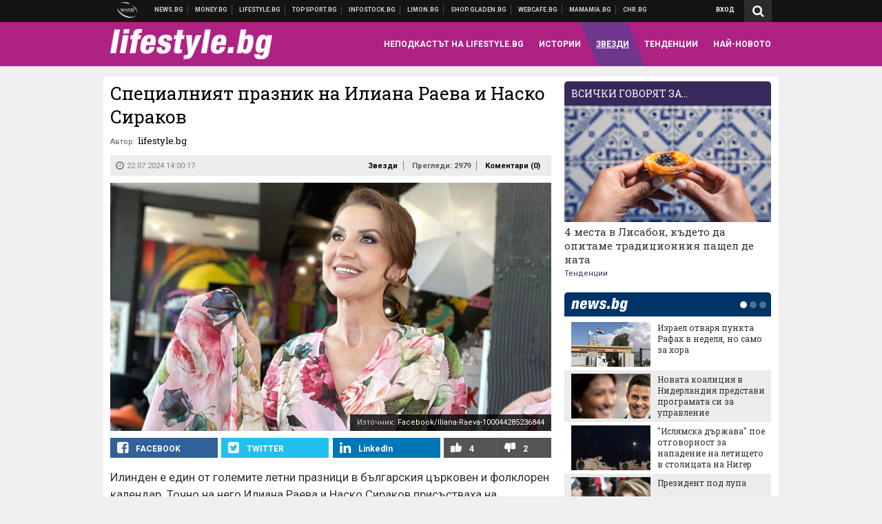

--- FILE ---
content_type: text/html; charset=utf-8
request_url: https://www.google.com/recaptcha/api2/aframe
body_size: 266
content:
<!DOCTYPE HTML><html><head><meta http-equiv="content-type" content="text/html; charset=UTF-8"></head><body><script nonce="pQSwLiOvuby0ML3uzzvOfg">/** Anti-fraud and anti-abuse applications only. See google.com/recaptcha */ try{var clients={'sodar':'https://pagead2.googlesyndication.com/pagead/sodar?'};window.addEventListener("message",function(a){try{if(a.source===window.parent){var b=JSON.parse(a.data);var c=clients[b['id']];if(c){var d=document.createElement('img');d.src=c+b['params']+'&rc='+(localStorage.getItem("rc::a")?sessionStorage.getItem("rc::b"):"");window.document.body.appendChild(d);sessionStorage.setItem("rc::e",parseInt(sessionStorage.getItem("rc::e")||0)+1);localStorage.setItem("rc::h",'1769823256211');}}}catch(b){}});window.parent.postMessage("_grecaptcha_ready", "*");}catch(b){}</script></body></html>

--- FILE ---
content_type: text/javascript; charset=UTF-8
request_url: https://webcafe.bg/services/json2/53?callback=jsonp_callback_24998
body_size: 9516
content:
/**/jsonp_callback_24998({"items":[{"title":"20 \u0437\u043d\u0430\u043c\u0435\u043d\u0438\u0442\u043e\u0441\u0442\u0438, \u043a\u043e\u0438\u0442\u043e \u0441\u0442\u0430\u0432\u0430\u0442 \u043d\u0430 50 \u0433. \u043f\u0440\u0435\u0437 2026-\u0430","category":"\u0412\u0440\u044f\u0432\u0430","guid":"webcafe.bg_248537","link":"https:\/\/webcafe.bg\/vryava\/20-znamenitosti-koito-stavat-na-50-g-prez-2026-a.html","enclosure":"https:\/\/static.webcafe.bg\/uploads\/images\/33\/1133\/391133\/320x180.jpg?_=1769528026","description":"\u0420\u043e\u0436\u0434\u0435\u043d\u0438\u0446\u0438\u0442\u0435 \u043e\u0442 1976 \u0433.","pubdate":"Fri, 30 Jan 2026 14:20:00 +0200"},{"title":"\u0412\u0435\u0447\u043d\u0438\u0442\u0435 \u0433\u0440\u0438\u043c \u0442\u0440\u0435\u043d\u0434\u043e\u0432\u0435, \u043a\u043e\u0438\u0442\u043e \u0449\u0435 \u0432\u043b\u0430\u0434\u0435\u044f\u0442 2026-\u0430","category":"\u0422\u044f\u043b\u043e\u0442\u043e","guid":"webcafe.bg_248588","link":"https:\/\/webcafe.bg\/tialoto\/vechnite-grim-trendove-koito-shte-vladeyat-2026-a.html","enclosure":"https:\/\/static.webcafe.bg\/uploads\/images\/97\/1197\/391197\/320x180.jpg?_=1769612662","description":"2026 \u0433. \u0449\u0435 \u0435 \u0433\u043e\u0434\u0438\u043d\u0430\u0442\u0430, \u0432 \u043a\u043e\u044f\u0442\u043e \u043a\u043b\u0430\u0441\u0438\u043a\u0430\u0442\u0430 \u0449\u0435 \u0435 \u043c\u043e\u0434\u0435\u0440\u043d\u0430","pubdate":"Thu, 29 Jan 2026 11:10:00 +0200"},{"title":"3 \u0443\u0431\u0438\u0439\u0441\u0442\u0432\u0435\u043d\u043e \u0432\u043a\u0443\u0441\u043d\u0438 \u0434\u0435\u0441\u0435\u0440\u0442\u0430 \u0441 \u0442\u0435\u0447\u0435\u043d \u0448\u043e\u043a\u043e\u043b\u0430\u0434","category":"Web, \u0441\u043e\u043b \u0438 \u0430\u043b\u043a\u043e\u0445\u043e\u043b","guid":"webcafe.bg_248568","link":"https:\/\/webcafe.bg\/web-sol-i-alkohol\/3-ubiystveno-vkusni-deserta-s-techen-shokolad.html","enclosure":"https:\/\/static.webcafe.bg\/uploads\/images\/73\/1173\/391173\/320x180.jpg?_=1769598599","description":"\u0412\u043c\u0435\u0441\u0442\u043e \u0434\u0430 \u0433\u0440\u0435\u0431\u0435\u043c \u0441 \u043b\u044a\u0436\u0438\u0446\u0430\u0442\u0430 \u043e\u0442 \u0431\u0443\u0440\u043a\u0430\u043d\u0430","pubdate":"Wed, 28 Jan 2026 14:02:00 +0200"},{"title":"\u041f\u043e\u0434\u043a\u0430\u0441\u0442\u044a\u0442 \"\u041f\u044a\u0440\u0432\u0430 \u0441\u0442\u0440\u0430\u043d\u0438\u0446\u0430\" \u0437\u0430\u0442\u0432\u0430\u0440\u044f \u0435\u0434\u043d\u0430 \u0433\u043b\u0430\u0432\u0430","category":"\u041f\u044a\u0440\u0432\u0430 \u0441\u0442\u0440\u0430\u043d\u0438\u0446\u0430","guid":"webcafe.bg_248044","link":"https:\/\/webcafe.bg\/firstpage\/podkastat-parva-stranitsa-zatvarya-edna-glava.html","enclosure":"https:\/\/static.webcafe.bg\/uploads\/images\/06\/1106\/391106\/320x180.jpg?_=1769508293","description":"\u0422\u0435\u043c\u0437 \u0438 \u0410\u043d\u0442\u043e\u043d \u043a\u0430\u0437\u0432\u0430\u0442 \"\u0414\u043e\u0432\u0438\u0436\u0434\u0430\u043d\u0435\" \u043d\u0430 Webcafe.bg \u0441\u044a\u0441 \u0441\u043f\u0435\u0446\u0438\u0430\u043b\u0435\u043d \u0435\u043f\u0438\u0437\u043e\u0434","pubdate":"Tue, 27 Jan 2026 16:00:00 +0200"},{"title":"\u041a\u0430\u043d\u0438\u0435 \u0423\u0435\u0441\u0442 \u0441\u0435 \u0438\u0437\u0432\u0438\u043d\u0438: \u0410\u0437 \u043d\u0435 \u0441\u044a\u043c \u043d\u0430\u0446\u0438\u0441\u0442","category":"\u0412\u0440\u044f\u0432\u0430","guid":"webcafe.bg_248520","link":"https:\/\/webcafe.bg\/vryava\/kanie-uest-se-izvini-az-ne-sam-natsist.html","enclosure":"https:\/\/static.webcafe.bg\/uploads\/images\/12\/1112\/391112\/320x180.jpg?_=1769512906","description":"\u0411\u0438\u043f\u043e\u043b\u044f\u0440\u043d\u043e\u0442\u043e \u0440\u0430\u0437\u0442\u0440\u043e\u0439\u0441\u0442\u0432\u043e \u0433\u043e \u043a\u0430\u0440\u0430 \u0434\u0430 \u0433\u0443\u0431\u0438 \u0432\u0440\u044a\u0437\u043a\u0430 \u0441 \u0440\u0435\u0430\u043b\u043d\u043e\u0441\u0442\u0442\u0430","pubdate":"Tue, 27 Jan 2026 13:55:00 +0200"},{"title":"\u0410\u043a\u043e \u043c\u0438\u0441\u043b\u0438\u0442\u0435, \u0447\u0435 \u0435-\u0441\u043a\u0443\u0442\u0435\u0440\u0438\u0442\u0435 \u0441\u0430 \u043e\u043f\u0430\u0441\u043d\u0438, \u0438\u0437\u0447\u0430\u043a\u0430\u0439\u0442\u0435 \u0434\u0430 \u043d\u0430\u0432\u043b\u044f\u0437\u0430\u0442 \u0444\u0430\u0442 \u0431\u0430\u0439\u043a\u043e\u0432\u0435\u0442\u0435","category":"\u0416\u0438\u0432\u043e\u0442\u044a\u0442","guid":"webcafe.bg_248479","link":"https:\/\/webcafe.bg\/gradat\/ako-mislite-che-e-skuterite-sa-opasni-izchakayte-da-navlyazat-fat-baykovete.html","enclosure":"https:\/\/static.webcafe.bg\/uploads\/images\/70\/1070\/391070\/320x180.jpg?_=1769430738","description":"\u0412 \u041d\u0438\u0434\u0435\u0440\u043b\u0430\u043d\u0434\u0438\u044f \u043f\u0440\u043e\u043f\u0438\u0449\u044f\u0445\u0430 \u043e\u0442 \u0442\u043e\u0437\u0438 \u0442\u0438\u043f \u0435\u043b\u0435\u043a\u0442\u0440\u0438\u0447\u0435\u0441\u043a\u0438 \u043a\u043e\u043b\u0435\u043b\u0435\u0442\u0430","pubdate":"Tue, 27 Jan 2026 10:30:00 +0200"},{"title":"\"\u0410\u0437 \u0441\u044a\u043c \u043f\u0440\u043e\u0442\u0438\u0432 \u0442\u044f\u0445\": \u0422\u0440\u044a\u043c\u043f \u0438\u0437\u043e\u0431\u0449\u043e \u043d\u0435 \u0445\u0430\u0440\u0435\u0441\u0432\u0430 Green Day \u0438 Bad Bunny \u0438 \u043d\u0435 \u0438\u0441\u043a\u0430 \u0434\u0430 \u0445\u043e\u0434\u0438 \u043d\u0430 \u0421\u0443\u043f\u0435\u0440\u0431\u043e\u0443\u043b \u0437\u0430\u0440\u0430\u0434\u0438 \u0442\u044f\u0445","category":"\u0421\u0432\u044f\u0442","guid":"webcafe.bg_248474","link":"https:\/\/webcafe.bg\/svyat\/az-sam-protiv-tyah-tramp-izobshto-ne-haresva-green-day-i-bad-bunny-i-ne-iska-da-hodi-na-superboul-zaradi-tyah.html","enclosure":"https:\/\/static.webcafe.bg\/uploads\/images\/67\/1067\/391067\/320x180.jpg?_=1769429136","description":"\u0421\u0443\u043f\u0435\u0440\u0431\u043e\u0443\u043b \u0441\u0435 \u043f\u0440\u0435\u0432\u044a\u0440\u043d\u0430 \u0432 \u043e\u0449\u0435 \u0435\u0434\u043d\u0430 \u0430\u0440\u0435\u043d\u0430 \u043d\u0430 \u043a\u0443\u043b\u0442\u0443\u0440\u043d\u0430\u0442\u0430 \u0432\u043e\u0439\u043d\u0430 \u0432 \u0421\u0410\u0429","pubdate":"Mon, 26 Jan 2026 13:38:00 +0200"},{"title":"\u0422\u0440\u0435\u043d\u0438\u0440\u043e\u0432\u043a\u0430\u0442\u0430 \u043d\u0430 \u0414\u0436\u0435\u0439\u0441\u044a\u043d \u0421\u0442\u0435\u0439\u0442\u044a\u043c \u0437\u0430 \u0444\u0443\u043d\u043a\u0446\u0438\u043e\u043d\u0430\u043b\u043d\u0430 \u0441\u0438\u043b\u0430","category":"\u0422\u044f\u043b\u043e\u0442\u043e","guid":"webcafe.bg_248464","link":"https:\/\/webcafe.bg\/tialoto\/trenirovkata-na-dzheysan-steytam-za-funktsionalna-sila.html","enclosure":"https:\/\/static.webcafe.bg\/uploads\/images\/18\/7818\/217818\/320x180.jpg?_=1612965581","description":"\u0412\u0441\u0438\u0447\u043a\u0438 \u043d\u0435\u0433\u043e\u0432\u0438 \u0442\u0440\u0435\u043d\u0438\u0440\u043e\u0432\u043a\u0438 \u0441\u0430 \u0441\u044a\u043e\u0431\u0440\u0430\u0437\u0435\u043d\u0438 \u0438\u0437\u0446\u044f\u043b\u043e \u0441 \u0438\u0437\u0438\u0441\u043a\u0432\u0430\u043d\u0438\u044f\u0442\u0430 \u0437\u0430 \u0435\u0434\u0438\u043d \u0435\u043a\u0448\u044a\u043d \u0444\u0438\u043b\u043c","pubdate":"Mon, 26 Jan 2026 12:30:00 +0200"},{"title":"\u041d\u043e\u0432\u0430\u0442\u0430 \u0438\u0441\u0442\u043e\u0440\u0438\u044f \u043d\u0430 \"\u0421\u0442\u0430\u0440\u0438\u044f\u0442 \u041a\u0440\u0438\u0441\u043a\u043e\" \u0432 \u0434\u043e\u043a\u0443\u043c\u0435\u043d\u0442\u0430\u043b\u0435\u043d \u0444\u0438\u043b\u043c","category":"Story","guid":"webcafe.bg_248421","link":"https:\/\/webcafe.bg\/story\/novata-istoriya-na-stariyat-krisko-v-dokumentalen-film.html","enclosure":"https:\/\/static.webcafe.bg\/uploads\/images\/22\/1022\/391022\/320x180.jpg?_=1769278710","description":"\u0422\u0430\u043a\u044a\u0432, \u043a\u0430\u043a\u044a\u0432\u0442\u043e \u043d\u0435 \u0433\u043e \u043f\u043e\u0437\u043d\u0430\u0432\u0430\u0442\u0435 - \u043f\u0430\u0440\u0442\u043d\u044c\u043e\u0440, \u0441\u0438\u043d \u0438 \u0431\u0430\u0449\u0430","pubdate":"Sun, 25 Jan 2026 18:28:00 +0200"},{"title":"\u0410\u043b\u0431\u0443\u043c\u0438\u0442\u0435 \u0441 \u0434\u0438\u0430\u043c\u0430\u043d\u0442\u0435\u043d \u0441\u0442\u0430\u0442\u0443\u0441 \u0432 \u0442\u0435\u0436\u043a\u0430\u0442\u0430 \u043c\u0443\u0437\u0438\u043a\u0430: \u041a\u043e\u0438 \u0441\u0430 \u043f\u0440\u043e\u0434\u0430\u043b\u0438 \u043d\u0430\u0434 10 \u043c\u043b\u043d. \u043a\u043e\u043f\u0438\u044f?","category":"Musiccafe","guid":"webcafe.bg_248445","link":"https:\/\/webcafe.bg\/musiccafe\/albumite-s-diamanten-status-v-tezhkata-muzika-koi-sa-prodali-nad-10-mln-kopiya.html","enclosure":"https:\/\/static.webcafe.bg\/uploads\/images\/51\/9751\/209751\/320x180.jpg?_=1599261067","description":"\u0425\u0430\u0440\u0434 \u0440\u043e\u043a \u0438 \u043c\u0435\u0442\u044a\u043b \u0430\u043b\u0431\u0443\u043c\u0438\u0442\u0435, \u043d\u0430\u043f\u0440\u0430\u0432\u0438\u043b\u0438 \u0444\u0443\u0440\u043e\u0440 \u043d\u0430 \u043f\u0430\u0437\u0430\u0440\u0430","pubdate":"Sun, 25 Jan 2026 17:44:00 +0200"},{"title":"\u0413\u0440\u0430\u0434\u044a\u0442 \u0432 \u041d\u043e\u0440\u0432\u0435\u0433\u0438\u044f, \u043a\u043e\u0439\u0442\u043e \u0442\u0443\u0440\u0438\u0441\u0442\u0438\u0442\u0435 \u043f\u043e\u0434\u043c\u0438\u043d\u0430\u0432\u0430\u0442, \u0430 \u0444\u0435\u043d\u043e\u0432\u0435\u0442\u0435 \u043d\u0430 \u041c\u0430\u043d\u0447\u0435\u0441\u0442\u044a\u0440 \u0421\u0438\u0442\u0438 \u043d\u0430\u043c\u0440\u0430\u0437\u0438\u0445\u0430","category":"\u0416\u0438\u0432\u043e\u0442\u044a\u0442","guid":"webcafe.bg_248300","link":"https:\/\/webcafe.bg\/gradat\/gradat-v-norvegiya-koyto-turistite-podminavat-a-fenovete-na-manchestar-siti-namraziha.html","enclosure":"https:\/\/static.webcafe.bg\/uploads\/images\/94\/0894\/390894\/320x180.jpg?_=1769007259","description":"\u041f\u0440\u0435\u0434\u0438 \u043f\u0440\u043e\u0431\u0438\u0432\u0430 \u043d\u0430 \u0444\u0443\u0442\u0431\u043e\u043b\u043d\u0438\u044f \u0441\u0438 \u043a\u043b\u0443\u0431, \u0411\u0443\u0434\u044c\u043e \u0431\u0435\u0448\u0435 \u0438\u0437\u0432\u0435\u0441\u0442\u0435\u043d \u043a\u0430\u0442\u043e \u0432\u0440\u0430\u0442\u0430\u0442\u0430 \u043a\u044a\u043c \u043e\u0441\u0442\u0440\u043e\u0432\u0438\u0442\u0435 \u041b\u043e\u0444\u043e\u0442\u0435\u043d","pubdate":"Sun, 25 Jan 2026 15:35:00 +0200"},{"title":"10 \u043c\u0443\u0437\u0438\u043a\u0430\u043b\u043d\u0438 \u043a\u043b\u0430\u0441\u0438\u043a\u0438, \u043d\u0430 \u043a\u043e\u0438\u0442\u043e TikTok \u0432\u0434\u044a\u0445\u043d\u0430 \u043d\u043e\u0432 \u0436\u0438\u0432\u043e\u0442","category":"Musiccafe","guid":"webcafe.bg_248086","link":"https:\/\/webcafe.bg\/musiccafe\/10-muzikalni-klasiki-na-koito-tiktok-vdahna-nov-zhivot.html","enclosure":"https:\/\/static.webcafe.bg\/uploads\/images\/13\/0713\/390713\/320x180.jpg?_=1768570393","description":"\u041f\u0440\u0438\u043d\u0441 \u0438 \u0421\u0442\u0438\u0432\u0438 \u041d\u0438\u043a\u0441 \u0441\u0430 \u0432 \u0442\u0440\u0435\u043d\u0434\u0430. 80-\u0442\u0435 \u043e\u0442\u043d\u043e\u0432\u043e \u0441\u0430 \u043d\u0430 \u043c\u043e\u0434\u0430","pubdate":"Sun, 25 Jan 2026 11:00:00 +0200"},{"title":"8 \u0438\u0437\u043f\u044a\u043b\u043d\u0438\u0442\u0435\u043b\u0438 \u043f\u0440\u043e\u0434\u044a\u043b\u0436\u0430\u0432\u0430\u0442 \u0432 \u043a\u043e\u043d\u043a\u0443\u0440\u0441\u0430 \u0437\u0430 \u0415\u0432\u0440\u043e\u0432\u0438\u0437\u0438\u044f 2026","category":"\u0411\u044a\u043b\u0433\u0430\u0440\u0438\u044f","guid":"webcafe.bg_248426","link":"https:\/\/webcafe.bg\/bulgaria\/8-izpalniteli-prodalzhavat-v-konkursa-za-evroviziya-2026.html","enclosure":"https:\/\/static.webcafe.bg\/uploads\/images\/13\/0113\/390113\/320x180.jpg?_=1769174163","description":"\u0421\u043b\u0435\u0434\u0432\u0430\u0449\u0438\u044f\u0442 \u0435\u0442\u0430\u043f \u043e\u0442 \u043d\u0430\u0434\u043f\u0440\u0435\u0432\u0430\u0440\u0430\u0442\u0430 \u0435 \u043d\u0430 31-\u0432\u0438 \u044f\u043d\u0443\u0430\u0440\u0438","pubdate":"Sun, 25 Jan 2026 07:49:00 +0200"},{"title":"\"\u0411\u0438\u0440\u043c\u0438\u043d\u0433\u0430\u043c \u043e\u0449\u0435 \u0441\u0435 \u0441\u0440\u0430\u043c\u0443\u0432\u0430 \u043e\u0442 \u0445\u0435\u0432\u0438 \u043c\u0435\u0442\u044a\u043b\u0430 \u0441\u0438\": \u041a\u0440\u044a\u0441\u0442\u043e\u043d\u043e\u0441\u043d\u0438\u044f\u0442 \u043f\u043e\u0445\u043e\u0434 \u0437\u0430 \u043b\u0435\u0442\u0438\u0449\u0435 \"\u041e\u0437\u0438 \u041e\u0437\u0431\u044a\u0440\u043d\"","category":"Musiccafe","guid":"webcafe.bg_248342","link":"https:\/\/webcafe.bg\/musiccafe\/birmingam-oshte-se-sramuva-ot-hevi-metala-si-krastonosniyat-pohod-za-letishte-ozi-ozbarn.html","enclosure":"https:\/\/static.webcafe.bg\/uploads\/images\/48\/2948\/242948\/320x180.jpg?_=1656418848","description":"\u0417\u0432\u0443\u0447\u0438 \u043a\u044a\u0434\u0435-\u043a\u044a\u0434\u0435 \u043f\u043e-\u043f\u0440\u0438\u0432\u043b\u0435\u043a\u0430\u0442\u0435\u043b\u043d\u043e \u0437\u0430 \u0442\u0443\u0440\u0438\u0441\u0442\u0438\u0442\u0435","pubdate":"Sat, 24 Jan 2026 17:00:00 +0200"},{"title":"\u0417\u0430\u0449\u043e \u0432 \u0441\u0430\u043c\u043e\u043b\u0435\u0442\u0430 \u0438\u043c\u0430 4 \u0441\u0442\u044e\u0430\u0440\u0434\u0435\u0441\u0438","category":"\u0416\u0438\u0432\u043e\u0442\u044a\u0442","guid":"webcafe.bg_248344","link":"https:\/\/webcafe.bg\/gradat\/zashto-v-samoleta-ima-4-styuardesi.html","enclosure":"https:\/\/static.webcafe.bg\/uploads\/images\/44\/0944\/390944\/320x180.jpg?_=1769090887","description":"\u041d\u0435 \u0435 \u0437\u0430 \u0434\u0430 \u0438\u043c\u0430 \u043a\u043e\u0439 \u0434\u0430 \u043f\u0440\u043e\u0434\u0430\u0432\u0430 \u0445\u0440\u0430\u043d\u0438 \u0438 \u043d\u0430\u043f\u0438\u0442\u043a\u0438","pubdate":"Sat, 24 Jan 2026 10:30:00 +0200"},{"title":"5 \u0444\u043e\u0440\u043c\u0443\u043b\u0438 \u0437\u0430 \u0438\u0434\u0435\u0430\u043b\u043d\u0438\u044f \u0443\u0447\u0430\u0441\u0442\u043d\u0438\u043a \u0437\u0430 \u0415\u0432\u0440\u043e\u0432\u0438\u0437\u0438\u044f","category":"Musiccafe","guid":"webcafe.bg_248332","link":"https:\/\/webcafe.bg\/musiccafe\/5-formuli-za-idealniya-uchastnik-za-evroviziya.html","enclosure":"https:\/\/static.webcafe.bg\/uploads\/images\/02\/1002\/391002\/320x180.jpg?_=1769179324","description":"\u041d\u0430 \u043a\u0430\u043a\u0432\u043e \u0442\u0440\u044f\u0431\u0432\u0430 \u0434\u0430 \u0437\u0430\u043b\u043e\u0436\u0438 \u0411\u044a\u043b\u0433\u0430\u0440\u0438\u044f, \u0437\u0430 \u0434\u0430 \u201c\u043f\u0440\u043e\u0431\u0438\u0435\u201d \u043d\u0430 \u043c\u0443\u0437\u0438\u043a\u0430\u043b\u043d\u0438\u044f \u043a\u043e\u043d\u043a\u0443\u0440\u0441","pubdate":"Sat, 24 Jan 2026 08:00:00 +0200"},{"title":"\u041e\u0440\u043b\u0438\u043d \u041f\u0430\u0432\u043b\u043e\u0432 \u0438 \u0413\u0440\u0430\u0444\u0430 \u0432\u044a\u0437\u043f\u044f\u0432\u0430\u0442 \"\u0415\u0445, \u0447\u0435 \u0445\u0443\u0431\u0430\u0432 \u0434\u0435\u043d\"","category":"Musiccafe","guid":"webcafe.bg_248386","link":"https:\/\/webcafe.bg\/musiccafe\/orlin-pavlov-i-grafa-vazpyavat-eh-che-hubav-den.html","enclosure":"https:\/\/static.webcafe.bg\/uploads\/images\/94\/0994\/390994\/320x180.jpg?_=1769175880","description":"\u041f\u0430\u0440\u0447\u0435\u0442\u043e \u0435 \u0447\u0430\u0441\u0442 \u043e\u0442 \u043f\u0440\u0435\u0434\u0441\u0442\u043e\u044f\u0449\u0430\u0442\u0430 \u043a\u043e\u043c\u0435\u0434\u0438\u044f \u201e\u0411\u0440\u044a\u043d\u0447 \u0437\u0430 \u043d\u0430\u0447\u0438\u043d\u0430\u0435\u0449\u0438\u201c \u043d\u0430 \u042f\u043d\u0430 \u0422\u0438\u0442\u043e\u0432\u0430","pubdate":"Fri, 23 Jan 2026 15:55:00 +0200"},{"title":"\u041d\u0430\u0439-\u0441\u0435\u043a\u0441\u0438 \u043c\u044a\u0436\u0435\u0442\u0435 \u0432 \u0425\u043e\u043b\u0438\u0432\u0443\u0434 \u043e\u0442 \u043f\u043e\u043a\u043e\u043b\u0435\u043d\u0438\u0435\u0442\u043e Z","category":"\u0422\u044f\u043b\u043e\u0442\u043e","guid":"webcafe.bg_248368","link":"https:\/\/webcafe.bg\/tialoto\/nay-seksi-mazhete-v-holivud-ot-pokolenieto-z.html","enclosure":"https:\/\/static.webcafe.bg\/uploads\/images\/57\/0957\/390957\/320x180.jpg?_=1769156071","description":"\u0414\u0430 \u043e\u043f\u043b\u0430\u043a\u043d\u0435\u043c \u043e\u043a\u043e\u0442\u043e","pubdate":"Fri, 23 Jan 2026 13:00:00 +0200"},{"title":"\u041a\u0430\u043b\u0438\u043d \u0422\u0435\u0440\u0437\u0438\u0439\u0441\u043a\u0438 - \u043f\u0438\u0441\u0430\u0442\u0435\u043b \u0438 \u043f\u043e\u0435\u0442 - \u043f\u043e\u0447\u0438\u043d\u0430 \u043d\u0430 55-\u0433\u043e\u0434\u0438\u0448\u043d\u0430 \u0432\u044a\u0437\u0440\u0430\u0441\u0442","category":"ArtCafe","guid":"webcafe.bg_248375","link":"https:\/\/webcafe.bg\/artcafe\/kalin-terziyski-pisatel-i-poet-pochina-na-55-godishna-vazrast.html","enclosure":"https:\/\/static.webcafe.bg\/uploads\/images\/71\/0971\/390971\/320x180.jpg?_=1769163721","description":"\"\u041f\u0440\u0438\u044f\u0442\u0435\u043b\u0438, \u0432\u0447\u0435\u0440\u0430, \u043d\u0430 22 \u044f\u043d\u0443\u0430\u0440\u0438, \u043f\u043e\u0447\u0438\u043d\u0430 \u043c\u043e\u044f\u0442 \u0431\u0440\u0430\u0442 \u041a\u0430\u043b\u0438\u043d \u0422\u0435\u0440\u0437\u0438\u0439\u0441\u043a\u0438\", \u043f\u0438\u0448\u0435 \u0431\u0440\u0430\u0442 \u043c\u0443","pubdate":"Fri, 23 Jan 2026 12:07:00 +0200"},{"title":"\"\u041a\u0430\u0442\u043e \u0434\u0432\u0435 \u043a\u0430\u043f\u043a\u0438 \u0432\u043e\u0434\u0430\" \u0441\u0435 \u0437\u0430\u0432\u0440\u044a\u0449\u0430 \u0441 \u043d\u043e\u0432 \u043c\u0438\u0441\u0442\u0435\u0440\u0438\u043e\u0437\u0435\u043d \u0447\u043b\u0435\u043d \u043d\u0430 \u0436\u0443\u0440\u0438\u0442\u043e","category":"MediaCafe","guid":"webcafe.bg_248370","link":"https:\/\/webcafe.bg\/mediacafe\/kato-dve-kapki-voda-se-zavrashta-s-nov-misteriozen-chlen-na-zhurito.html","enclosure":"https:\/\/static.webcafe.bg\/uploads\/images\/67\/0967\/390967\/320x180.jpg?_=1769157503","description":"\u041f\u0440\u0435\u0434\u0441\u0442\u043e\u0438 \u0421\u0435\u0437\u043e\u043d\u044a\u0442-\u0421\u043b\u044a\u043d\u0446\u0435","pubdate":"Fri, 23 Jan 2026 10:45:00 +0200"},{"title":"\u042f\u043f\u043e\u043d\u0441\u043a\u0438\u044f\u0442 \u0447\u0438\u0439\u0437\u043a\u0435\u0439\u043a, \u043a\u043e\u0439\u0442\u043e \u043f\u0440\u0435\u0432\u0437\u0435\u043c\u0430 \u0438\u043d\u0442\u0435\u0440\u043d\u0435\u0442 \u0438 \u0435 \u0442\u043e\u043b\u043a\u043e\u0432\u0430 \u0431\u044a\u043b\u0433\u0430\u0440\u0441\u043a\u0438","category":"Web, \u0441\u043e\u043b \u0438 \u0430\u043b\u043a\u043e\u0445\u043e\u043b","guid":"webcafe.bg_248305","link":"https:\/\/webcafe.bg\/web-sol-i-alkohol\/yaponskiyat-chiyzkeyk-koyto-prevzema-internet-i-e-tolkova-balgarski.html","enclosure":"https:\/\/static.webcafe.bg\/uploads\/images\/18\/0918\/390918\/320x180.jpg?_=1769072857","description":"\u041d\u043e\u0432\u0438\u044f\u0442 \u0433\u043e\u0441\u043f\u043e\u0434\u0430\u0440 \u043d\u0430 TikTok","pubdate":"Thu, 22 Jan 2026 11:15:00 +0200"},{"title":"\"\u0421\u0442\u0430\u043d\u0438 \u0431\u043e\u0433\u0430\u0442\" \u0441\u0435 \u0437\u0430\u0432\u0440\u044a\u0449\u0430 \u043f\u0440\u0435\u0437 \u0444\u0435\u0432\u0440\u0443\u0430\u0440\u0438 \u0438 \u0432\u0435\u0447\u0435 \u0434\u0430\u0432\u0430 100 \u0445\u0438\u043b. \u0435\u0432\u0440\u043e","category":"MediaCafe","guid":"webcafe.bg_248322","link":"https:\/\/webcafe.bg\/mediacafe\/stani-bogat-se-zavrashta-prez-fevruari-i-veche-dava-100-hil-evro.html","enclosure":"https:\/\/static.webcafe.bg\/uploads\/images\/12\/0912\/390912\/320x180.jpg?_=1769070134","description":"\u0412\u043e\u0434\u0435\u0449 \u043d\u0430 \"\u0421\u0442\u0430\u043d\u0438 \u0431\u043e\u0433\u0430\u0442\" \u043e\u0441\u0442\u0430\u0432\u0430 \u041d\u0438\u043a\u0438 \u041a\u044a\u043d\u0447\u0435\u0432","pubdate":"Thu, 22 Jan 2026 10:30:00 +0200"},{"title":"\u0417\u0432\u0435\u0437\u0434\u043d\u0438\u0442\u0435 \u0441\u0432\u0430\u0442\u0431\u0438, \u043a\u043e\u0438\u0442\u043e \u043e\u0447\u0430\u043a\u0432\u0430\u043c\u0435\u2026 \u0441\u043a\u043e\u0440\u043e","category":"\u0416\u0438\u0432\u043e\u0442\u044a\u0442","guid":"webcafe.bg_248269","link":"https:\/\/webcafe.bg\/gradat\/zvezdnite-svatbi-koito-ochakvame-skoro.html","enclosure":"https:\/\/static.webcafe.bg\/uploads\/images\/75\/0875\/390875\/320x180.jpg?_=1768987223","description":"\u041a\u043e\u0438 \u0437\u0432\u0435\u0437\u0434\u043d\u0438 \u0434\u0432\u043e\u0439\u043a\u0438 \u0449\u0435 \u0441\u0438 \u043a\u0430\u0436\u0430\u0442 \"\u0414\u0430\" \u043f\u0440\u0435\u0437 2026 \u0433.","pubdate":"Wed, 21 Jan 2026 17:00:00 +0200"},{"title":"\u0412\u043b\u0435\u0437 \u0432 MAD \u0440\u0435\u0436\u0438\u043c \u0438 \u0438\u0437\u0441\u0442\u0438\u0441\u043a\u0430\u0439 \u043c\u0430\u043a\u0441\u0438\u043c\u0443\u043c\u0430 \u043e\u0442 \u0432\u0441\u044f\u043a\u0430 \u0441\u0435\u0440\u0438\u044f \u0432 \u0437\u0430\u043b\u0430\u0442\u0430","category":"\u0422\u044f\u043b\u043e\u0442\u043e","guid":"webcafe.bg_248271","link":"https:\/\/webcafe.bg\/tialoto\/vlez-v-mad-rezhim-i-izstiskay-maksimuma-ot-vsyaka-seriya-v-zalata.html","enclosure":"https:\/\/static.webcafe.bg\/uploads\/images\/30\/4930\/264930\/320x180.jpg?_=1697209575","description":"\u0414\u0440\u043e\u043f \u0441\u0435\u0440\u0438\u0438 \u043f\u043e \u043c\u0430\u043b\u043a\u043e \u043f\u043e-\u0440\u0430\u0437\u043b\u0438\u0435\u043d \u043d\u0430\u0447\u0438\u043d","pubdate":"Wed, 21 Jan 2026 10:40:00 +0200"},{"title":"\u0418\u0441\u0442\u043e\u0440\u0438\u044f\u0442\u0430 \u043d\u0430 \u0412\u0430\u043b\u0435\u043d\u0442\u0438\u043d\u043e: \u0422\u0440\u0438 \u043f\u044a\u0442\u0438 \u043d\u0430 \u043a\u043e\u0441\u044a\u043c \u043e\u0442 \u0444\u0430\u043b\u0438\u0442, \u043d\u043e \u0441\u043f\u0430\u0441\u0435\u043d \u043e\u0442 \u0433\u043e\u043b\u044f\u043c\u0430\u0442\u0430 \u0441\u0438 \u043b\u044e\u0431\u043e\u0432","category":"\u0416\u0438\u0432\u043e\u0442\u044a\u0442","guid":"webcafe.bg_248244","link":"https:\/\/webcafe.bg\/gradat\/istoriyata-na-valentino-tri-pati-na-kosam-ot-falit-no-spasen-ot-golyamata-si-lyubov.html","enclosure":"https:\/\/static.webcafe.bg\/uploads\/images\/44\/0844\/390844\/320x180.jpg?_=1768914198","description":"\u041a\u0430\u043a \u0435\u0434\u043d\u0430 \u043b\u0435\u0433\u0435\u043d\u0434\u0430\u0440\u043d\u0430 \u043c\u0430\u0440\u043a\u0430 \u0441\u0435 \u0441\u043f\u0440\u0430\u0432\u0438 \u0441 \u043a\u0440\u0438\u0437\u0438\u0442\u0435","pubdate":"Tue, 20 Jan 2026 15:33:00 +0200"},{"title":"\u0411\u0440\u0443\u043a\u043b\u0438\u043d \u0411\u0435\u043a\u044a\u043c \u0438\u0437\u0440\u0438\u0433\u043d\u0430 \u0441\u0440\u0435\u0449\u0443 \u0412\u0438\u043a\u0442\u043e\u0440\u0438\u044f \u0438 \u0414\u0435\u0439\u0432\u0438\u0434: \u0418\u043d\u0442\u0435\u0440\u0435\u0441\u0443\u0432\u0430\u0442 \u0433\u0438 \u0441\u0430\u043c\u043e \u043f\u0443\u0431\u043b\u0438\u0447\u043d\u0438\u044f\u0442 \u043e\u0431\u0440\u0430\u0437 \u0438 \u0431\u0440\u0430\u043d\u0434\u044a\u0442 \"\u0411\u0435\u043a\u044a\u043c\"","category":"\u0412\u0440\u044f\u0432\u0430","guid":"webcafe.bg_248235","link":"https:\/\/webcafe.bg\/vryava\/bruklin-bekam-izrigna-sreshtu-viktoriya-i-deyvid.html","enclosure":"https:\/\/static.webcafe.bg\/uploads\/images\/38\/0838\/390838\/320x180.jpg?_=1768906042","description":"\u0412\u043e\u0439\u043d\u0430\u0442\u0430 \u0437\u0430\u043f\u043e\u0447\u043d\u0430","pubdate":"Tue, 20 Jan 2026 12:14:00 +0200"},{"title":"\u0417\u0430\u0449\u043e \u043d\u0435 \u0431\u0438\u0432\u0430 \u0434\u0430 \u0438\u0437\u0445\u0432\u044a\u0440\u043b\u044f\u043c\u0435 \u0432\u043e\u0434\u0430\u0442\u0430 \u043e\u0442 \u043e\u0440\u0438\u0437\u0430","category":"Web, \u0441\u043e\u043b \u0438 \u0430\u043b\u043a\u043e\u0445\u043e\u043b","guid":"webcafe.bg_248193","link":"https:\/\/webcafe.bg\/web-sol-i-alkohol\/zashto-ne-biva-da-izhvarlyame-vodata-ot-oriza.html","enclosure":"https:\/\/static.webcafe.bg\/uploads\/images\/98\/0798\/390798\/320x180.jpg?_=1768824620","description":"\u041e\u0441\u043e\u0431\u0435\u043d\u043e \u0430\u043a\u043e \u0438\u043c\u0430\u043c\u0435 \u0440\u0430\u0441\u0442\u0435\u043d\u0438\u044f","pubdate":"Mon, 19 Jan 2026 16:20:00 +0200"},{"title":"\u041a\u043e\u043b\u043a\u043e \u043c\u0430\u0440\u0438\u0445\u0443\u0430\u043d\u0430 \u0435 \u0442\u0432\u044a\u0440\u0434\u0435 \u043c\u043d\u043e\u0433\u043e \u043c\u0430\u0440\u0438\u0445\u0443\u0430\u043d\u0430","category":"\u0422\u044f\u043b\u043e\u0442\u043e","guid":"webcafe.bg_247982","link":"https:\/\/webcafe.bg\/tialoto\/kolko-marihuana-e-tvarde-mnogo-marihuana.html","enclosure":"https:\/\/static.webcafe.bg\/uploads\/images\/97\/0597\/390597\/320x180.jpg?_=1768392102","description":"\u0421\u043f\u043e\u0440\u0435\u0434 \u0434\u0430\u043d\u043d\u0438\u0442\u0435 \u0432\u044a\u0437\u0440\u0430\u0441\u0442\u043d\u0438\u0442\u0435 \u0445\u043e\u0440\u0430 \u043d\u0435 \u0431\u0438\u0432\u0430 \u0434\u0430 \u043f\u0440\u0438\u0435\u043c\u0430\u0442 \u043f\u043e\u0432\u0435\u0447\u0435 \u043e\u0442 40 \u043c\u0438\u043b\u0438\u0433\u0440\u0430\u043c\u0430 THC \u0441\u0435\u0434\u043c\u0438\u0447\u043d\u043e","pubdate":"Mon, 19 Jan 2026 07:30:00 +0200"},{"title":"\u0414\u0440\u0435\u0430 \u0434\u0435 \u041c\u0430\u0442\u0435\u043e \u0437\u0430\u043c\u0435\u043d\u0438 \u0425\u043e\u043b\u0438\u0432\u0443\u0434 \u0441 OnlyFans, \u0437\u0430 \u0434\u0430 \u043f\u0440\u043e\u0442\u0435\u0441\u0442\u0438\u0440\u0430 \u0433\u043e\u043b\u0430 \u0441\u0440\u0435\u0449\u0443 \u043a\u0435\u043c\u0442\u0440\u0435\u0439\u043b\u0441\u0430","category":"\u0412\u0440\u044f\u0432\u0430","guid":"webcafe.bg_247996","link":"https:\/\/webcafe.bg\/vryava\/drea-de-mateo-zameni-holivud-s-onlyfans-za-da-protestira-gola-sreshtu-kemtreylsa.html","enclosure":"https:\/\/static.webcafe.bg\/uploads\/images\/08\/0608\/390608\/320x180.jpg?_=1768402107","description":"\u0422\u044f \u043f\u043e\u0434\u0447\u0435\u0440\u0442\u0430\u0432\u0430, \u0447\u0435 \u0440\u0435\u0448\u0435\u043d\u0438\u0435\u0442\u043e \u0434\u0430 \u043e\u0442\u043a\u0430\u0437\u0432\u0430 \u043d\u0430 \u0433\u043e\u043b\u0435\u043c\u0438 \u043f\u0440\u043e\u0435\u043a\u0442\u0438 \u0435 \u0438\u0437\u0446\u044f\u043b\u043e \u043d\u0435\u0439\u043d\u043e","pubdate":"Sun, 18 Jan 2026 18:00:00 +0200"},{"title":"\u0414\u0438\u0432\u043e\u0442\u043e \u043a\u043e\u0442\u0435, \u043a\u043e\u0435\u0442\u043e \u043d\u0435 \u0431\u044f\u0445\u043c\u0435 \u0432\u0438\u0436\u0434\u0430\u043b\u0438 \u043e\u0442 30 \u0433\u043e\u0434\u0438\u043d\u0438","category":"\u0416\u0438\u0432\u043e\u0442\u044a\u0442","guid":"webcafe.bg_248151","link":"https:\/\/webcafe.bg\/gradat\/divoto-kote-koeto-ne-byahme-vizhdali-ot-30-godini.html","enclosure":"https:\/\/static.webcafe.bg\/uploads\/images\/51\/0751\/390751\/320x180.jpg?_=1768730659","description":"\u041e\u0449\u0435 \u0438\u043c\u0430 \u043d\u0430\u0434\u0435\u0436\u0434\u0430 \u0437\u0430 \u0441\u043f\u0430\u0441\u044f\u0432\u0430\u043d\u0435\u0442\u043e \u043d\u0430 \u043f\u043b\u043e\u0441\u043a\u043e\u0433\u043b\u0430\u0432\u0430\u0442\u0430 \u043a\u043e\u0442\u043a\u0430","pubdate":"Sun, 18 Jan 2026 16:40:00 +0200"},{"title":"4 \u0445\u0440\u0430\u043d\u0438, \u043a\u043e\u0438\u0442\u043e \u0432 \u043d\u0438\u043a\u0430\u043a\u044a\u0432 \u0441\u043b\u0443\u0447\u0430\u0439 \u0434\u0430 \u043d\u0435 \u0441\u043b\u0430\u0433\u0430\u0442\u0435 \u0432 \u043c\u0438\u043a\u0440\u043e\u0432\u044a\u043b\u043d\u043e\u0432\u0430\u0442\u0430","category":"Web, \u0441\u043e\u043b \u0438 \u0430\u043b\u043a\u043e\u0445\u043e\u043b","guid":"webcafe.bg_248148","link":"https:\/\/webcafe.bg\/web-sol-i-alkohol\/4-hrani-koito-v-nikakav-sluchay-da-ne-slagate-v-mikrovalnovata.html","enclosure":"https:\/\/static.webcafe.bg\/uploads\/images\/45\/0745\/390745\/320x180.jpg?_=1768726517","description":"\u0417\u0430\u0449\u043e\u0442\u043e \u043d\u043e\u0441\u044f\u0442 \u0440\u0438\u0441\u043a\u043e\u0432\u0435","pubdate":"Sun, 18 Jan 2026 12:40:00 +0200"},{"title":"\u041f\u0440\u043e\u0449\u0430\u043b\u043d\u043e \u043e\u0442 Megadeth \u0438 \u043e\u0449\u0435: \u041d\u0430\u0439-\u043e\u0447\u0430\u043a\u0432\u0430\u043d\u0438\u0442\u0435 \u0440\u043e\u043a \u0438 \u043c\u0435\u0442\u044a\u043b \u0430\u043b\u0431\u0443\u043c\u0438 \u043d\u0430 2026","category":"Musiccafe","guid":"webcafe.bg_248135","link":"https:\/\/webcafe.bg\/musiccafe\/proshtalno-ot-megadeth-i-oshte-nay-ochakvanite-rok-i-metal-albumi-na-2026.html","enclosure":"https:\/\/static.webcafe.bg\/uploads\/images\/75\/4375\/224375\/320x180.jpg?_=1623447262","description":"Korn \u0438 Evanescence \u0441\u044a\u0449\u043e \u0441\u0435 \u0437\u0430\u0432\u0440\u044a\u0449\u0430\u0442","pubdate":"Sun, 18 Jan 2026 10:20:00 +0200"},{"title":"\u0410\u043a\u0442\u044c\u043e\u0440\u044a\u0442 \u0418\u0432\u0430\u043d \u041d\u0435\u0441\u0442\u043e\u0440\u043e\u0432 \u043f\u043e\u0447\u0438\u043d\u0430 \u043d\u0430 92 \u0433\u043e\u0434\u0438\u043d\u0438","category":"ArtCafe","guid":"webcafe.bg_248140","link":"https:\/\/webcafe.bg\/artcafe\/aktyorat-ivan-nestorov-pochina-na-92-godini.html","enclosure":"https:\/\/static.webcafe.bg\/uploads\/images\/53\/0853\/200853\/320x180.jpg?_=1585294453","description":"\u0418\u043c\u0430 \u043d\u0430\u0434 50 \u0440\u043e\u043b\u0438 \u0432 \u0442\u0435\u0430\u0442\u044a\u0440\u0430, \u043a\u0438\u043d\u043e\u0442\u043e \u0438 \u0442\u0435\u043b\u0435\u0432\u0438\u0437\u0438\u043e\u043d\u043d\u043e\u0442\u043e \u043a\u0438\u043d\u043e","pubdate":"Sun, 18 Jan 2026 09:35:00 +0200"},{"title":"\u0411\u044a\u043b\u0433\u0430\u0440\u0441\u043a\u0430\u0442\u0430 \u043a\u0435\u0447 \u0440\u0435\u0432\u043e\u043b\u044e\u0446\u0438\u044f","category":"Story","guid":"webcafe.bg_247950","link":"https:\/\/webcafe.bg\/story\/balgarskata-kech-revolyutsiya.html","enclosure":"https:\/\/static.webcafe.bg\/uploads\/images\/48\/0548\/390548\/320x180.jpg?_=1768318013","description":"\u041f\u044a\u0440\u0432\u0438\u0442\u0435 \u0440\u043e\u0434\u043d\u0438 \u043a\u0435\u0447\u0438\u0441\u0442\u0438 \u0432\u0435\u0447\u0435 \u043f\u044a\u043b\u043d\u044f\u0442 Pirotska 5 \u0441 \u0448\u043e\u0443\u0442\u0430\u0442\u0430 \u0441\u0438","pubdate":"Sun, 18 Jan 2026 08:00:00 +0200"},{"title":"\u0417\u0438\u043c\u043d\u0438\u0442\u0435 \u043f\u044a\u0442\u0438\u0449\u0430 \u043d\u0430 \u041d\u043e\u0440\u0432\u0435\u0433\u0438\u044f: \u0422\u0443\u0440\u0438\u0441\u0442\u0438 \u0448\u043e\u0444\u0438\u0440\u0430\u0442 \u0442\u043e\u043b\u043a\u043e\u0432\u0430 \u0437\u043b\u0435, \u0447\u0435 \u0433\u0438 \u0433\u043e\u043d\u044f\u0442 \u043e\u0442 \u0441\u0442\u0440\u0430\u043d\u0430\u0442\u0430","category":"\u0416\u0438\u0432\u043e\u0442\u044a\u0442","guid":"webcafe.bg_248125","link":"https:\/\/webcafe.bg\/gradat\/zimnite-patishta-na-norvegiya-turisti-shofirat-tolkova-zle-che-gi-gonyat-ot-stranata.html","enclosure":"https:\/\/static.webcafe.bg\/uploads\/images\/34\/0734\/390734\/320x180.jpg?_=1768657765","description":"\u0412 \u0441\u0435\u0432\u0435\u0440\u043d\u0430\u0442\u0430 \u0447\u0430\u0441\u0442 \u043d\u0430 \u0441\u0442\u0440\u0430\u043d\u0430\u0442\u0430 \u043f\u0440\u043e\u043f\u0438\u0449\u044f\u0445\u0430 \u043e\u0442 \u0447\u0443\u0436\u0434\u0435\u043d\u0446\u0438 \u0437\u0430\u0434 \u0432\u043e\u043b\u0430\u043d\u0430","pubdate":"Sat, 17 Jan 2026 17:30:00 +0200"},{"title":"6 \u043d\u0435\u0449\u0430, \u043a\u043e\u0438\u0442\u043e \u0435 \u0434\u043e\u0431\u0440\u0435 \u0432\u0438\u043d\u0430\u0433\u0438 \u0434\u0430 \u0441\u0438 \u043d\u043e\u0441\u0438\u043c \u0432 \u0441\u0430\u043c\u043e\u043b\u0435\u0442\u0430","category":"\u0416\u0438\u0432\u043e\u0442\u044a\u0442","guid":"webcafe.bg_248123","link":"https:\/\/webcafe.bg\/gradat\/6-neshta-koito-e-dobre-vinagi-da-si-nosim-v-samoleta.html","enclosure":"https:\/\/static.webcafe.bg\/uploads\/images\/64\/5364\/285364\/320x180.jpg?_=1736075692","description":"\u0417\u0430 \u043f\u043e-\u0443\u0434\u043e\u0431\u043d\u043e, \u043f\u0440\u0438\u044f\u0442\u043d\u043e \u0438 \u0431\u0435\u0437\u0430\u0432\u0430\u0440\u0438\u0439\u043d\u043e \u043f\u044a\u0442\u0443\u0432\u0430\u043d\u0435","pubdate":"Sat, 17 Jan 2026 16:00:00 +0200"},{"title":"\u0414\u0436\u0435\u043d\u0438\u0444\u044a\u0440 \u041b\u043e\u0440\u044a\u043d\u0441: \u041d\u0435 \u0431\u044f\u0445 \u0434\u043e\u0441\u0442\u0430\u0442\u044a\u0447\u043d\u043e \u043a\u0440\u0430\u0441\u0438\u0432\u0430 \u0437\u0430 \u0440\u043e\u043b\u044f \u043f\u0440\u0438 \u0422\u0430\u0440\u0430\u043d\u0442\u0438\u043d\u043e","category":"\u0412\u0440\u044f\u0432\u0430","guid":"webcafe.bg_248118","link":"https:\/\/webcafe.bg\/vryava\/dzhenifar-lorans-ne-byah-dostatachno-krasiva-za-rolya-pri-tarantino.html","enclosure":"https:\/\/static.webcafe.bg\/uploads\/images\/28\/0728\/390728\/320x180.jpg?_=1768643697","description":"\u0418\u043b\u0438 \u043f\u043e\u043d\u0435 \u043d\u0435 \u0437\u0430 \u0442\u0430\u0437\u0438 \u043d\u0430 \u0428\u0430\u0440\u044a\u043d \u0422\u0435\u0439\u0442 \u0432 \"\u0418\u043c\u0430\u043b\u043e \u0435\u0434\u043d\u043e \u0432\u0440\u0435\u043c\u0435 \u0432 \u0425\u043e\u043b\u0438\u0432\u0443\u0434\"","pubdate":"Sat, 17 Jan 2026 14:00:00 +0200"},{"title":"\u042f\u0434\u044f\u0449\u0438\u044f\u0442 \u0434\u0435\u0446\u0430: \u0417\u043b\u043e\u0432\u0435\u0449\u0430\u0442\u0430 \u0437\u0430\u0431\u0435\u043b\u0435\u0436\u0438\u0442\u0435\u043b\u043d\u043e\u0441\u0442 \u043d\u0430 \u0411\u0435\u0440\u043d \u0441 \u043d\u0435\u044f\u0441\u043d\u043e \u043f\u043e\u0441\u043b\u0430\u043d\u0438\u0435","category":"\u0416\u0438\u0432\u043e\u0442\u044a\u0442","guid":"webcafe.bg_247995","link":"https:\/\/webcafe.bg\/gradat\/yadyashtiyat-detsa-zloveshtata-zabelezhitelnost-na-bern-s-neyasno-poslanie.html","enclosure":"https:\/\/static.webcafe.bg\/uploads\/images\/05\/0605\/390605\/320x180.jpg?_=1768400474","description":"\u0417\u0430 \u0444\u043e\u043d\u0442\u0430\u043d\u0430 \u0438\u043c\u0430 \u043a\u0443\u043f \u0442\u0435\u043e\u0440\u0438\u0438","pubdate":"Sat, 17 Jan 2026 12:15:00 +0200"},{"title":"\u0425\u0438\u043f-\u0445\u043e\u043f, \u0436\u0435\u043b\u044f\u0437\u043e \u0438 \u0434\u0438\u0441\u0446\u0438\u043f\u043b\u0438\u043d\u0430: \u041a\u0430\u043a \u041b\u0438\u043b \u0414\u0436\u043e\u043d \u0432\u043b\u0435\u0437\u0435 \u0432\u044a\u0432 \u0444\u043e\u0440\u043c\u0430 \u0441\u043b\u0435\u0434 50","category":"\u0422\u044f\u043b\u043e\u0442\u043e","guid":"webcafe.bg_247990","link":"https:\/\/webcafe.bg\/tialoto\/hip-hop-zhelyazo-i-distsiplina-kak-lil-dzhon-vleze-vav-forma-sled-50.html","enclosure":"https:\/\/static.webcafe.bg\/uploads\/images\/03\/0603\/390603\/320x180.jpg?_=1768394939","description":"\u0412\u0435\u0447\u0435 \u043d\u0430 53 \u0433\u043e\u0434\u0438\u043d\u0438, \u043d\u043e \u0435 \u0441 \u043f\u043e\u0434 6% \u0442\u0435\u043b\u0435\u0441\u043d\u0438 \u043c\u0430\u0437\u043d\u0438\u043d\u0438","pubdate":"Sat, 17 Jan 2026 10:00:00 +0200"},{"title":"\u0411\u0435\u043d \u0410\u0444\u043b\u0435\u043a: \u041d\u0430\u0434\u044f\u0432\u0430\u043c \u0441\u0435 \u0434\u0435\u0446\u0430\u0442\u0430 \u043c\u0438 \u0434\u0430 \u043d\u0435 \u0441\u0438 \u043f\u0440\u043e\u043f\u0438\u043b\u0435\u044f\u0442 \u0436\u0438\u0432\u043e\u0442\u0430 \u0441 \u0430\u043a\u0442\u044c\u043e\u0440\u0441\u0442\u0432\u043e","category":"\u0412\u0440\u044f\u0432\u0430","guid":"webcafe.bg_248091","link":"https:\/\/webcafe.bg\/vryava\/ben-aflek-nadyavam-se-detsata-mi-da-ne-si-propileyat-zhivota-s-aktyorstvo.html","enclosure":"https:\/\/static.webcafe.bg\/uploads\/images\/09\/0709\/390709\/320x180.jpg?_=1768568231","description":"\u041d\u0435 \u043e\u0447\u0430\u043a\u0432\u0430\u0439\u0442\u0435 \u043e\u0449\u0435 \u0430\u043a\u0442\u044c\u043e\u0440\u0438 \u0441 \u0444\u0430\u043c\u0438\u043b\u0438\u044f\u0442\u0430 \u0410\u0444\u043b\u0435\u043a","pubdate":"Fri, 16 Jan 2026 15:07:00 +0200"},{"title":"7 \u043c\u0430\u0446\u043a\u0438, \u043a\u043e\u0438\u0442\u043e \u0441\u0430 \u043d\u0435\u0432\u0435\u0440\u043e\u044f\u0442\u043d\u043e \u0441\u0435\u043a\u0441\u0438 \u0438 \u0431\u0435\u0437 \u0441\u0438\u043b\u0438\u043a\u043e\u043d","category":"\u0422\u044f\u043b\u043e\u0442\u043e","guid":"webcafe.bg_248071","link":"https:\/\/webcafe.bg\/tialoto\/7-matski-koito-sa-neveroyatno-seksi-i-bez-silikon.html","enclosure":"https:\/\/static.webcafe.bg\/uploads\/images\/86\/0686\/390686\/320x180.jpg?_=1768549543","description":"\u0411\u044a\u043b\u0433\u0430\u0440\u0441\u043a\u0438\u0442\u0435 \u0437\u0432\u0435\u0437\u0434\u0438 \u0434\u0430 \u0441\u0435 \u0443\u0447\u0430\u0442","pubdate":"Fri, 16 Jan 2026 12:20:00 +0200"},{"title":"\u0417\u0430\u0449\u043e \u042e\u0436\u043d\u0438\u044f\u0442 \u043f\u043e\u043b\u044e\u0441 \u0441\u0435 \u043c\u0435\u0441\u0442\u0438 \u043d\u0430 \u0432\u0441\u044f\u043a\u0430 \u041d\u043e\u0432\u0430 \u0433\u043e\u0434\u0438\u043d\u0430","category":"\u0416\u0438\u0432\u043e\u0442\u044a\u0442","guid":"webcafe.bg_248047","link":"https:\/\/webcafe.bg\/gradat\/zashto-yuzhniyat-polyus-se-mesti-na-vsyaka-nova-godina.html","enclosure":"https:\/\/static.webcafe.bg\/uploads\/images\/71\/0671\/390671\/320x180.jpg?_=1768485427","description":"\u0421\u0442\u0440\u0430\u043d\u043d\u0430\u0442\u0430, \u043d\u043e \u043d\u0435\u043e\u0431\u0445\u043e\u0434\u0438\u043c\u0430 \u0442\u0440\u0430\u0434\u0438\u0446\u0438\u044f \u0432 \u0410\u043d\u0442\u0430\u0440\u043a\u0442\u0438\u0434\u0430","pubdate":"Fri, 16 Jan 2026 10:00:00 +0200"},{"title":"\u0413\u0440\u043e\u0437\u043d\u0430\u0442\u0430 \u043f\u043e\u0440\u0442\u0443\u0433\u0430\u043b\u0441\u043a\u0430 \u0442\u043e\u0440\u0442\u0430, \u0432 \u043a\u043e\u044f\u0442\u043e \u0432\u0441\u0438\u0447\u043a\u0438 \u0441\u0430 \u0432\u043b\u044e\u0431\u0435\u043d\u0438","category":"Web, \u0441\u043e\u043b \u0438 \u0430\u043b\u043a\u043e\u0445\u043e\u043b","guid":"webcafe.bg_248037","link":"https:\/\/webcafe.bg\/web-sol-i-alkohol\/groznata-portugalska-torta-v-koyato-vsichki-sa-vlyubeni.html","enclosure":"https:\/\/static.webcafe.bg\/uploads\/images\/62\/0662\/390662\/320x180.jpg?_=1768480852","description":"\u041a\u0430\u0441\u0442\u0438\u043b\u0441\u043a\u0430\u0442\u0430 \u0442\u043e\u0440\u0442\u0430 \u043d\u0435 \u0435 \u043e\u0441\u043e\u0431\u0435\u043d\u043e \u0444\u043e\u0442\u043e\u0433\u0435\u043d\u0438\u0447\u043d\u0430","pubdate":"Thu, 15 Jan 2026 15:00:00 +0200"},{"title":"Get in Shape \u041f\u043e\u0434\u043a\u0430\u0441\u0442: \u0422\u0440\u044f\u0431\u0432\u0430 \u043b\u0438 \u0434\u0430 \u0433\u043b\u0430\u0434\u0443\u0432\u0430\u043c\u0435, \u0437\u0430 \u0434\u0430 \u0441\u043c\u0435 \u0432 \u043a\u0430\u043b\u043e\u0440\u0438\u0435\u043d \u0434\u0435\u0444\u0438\u0446\u0438\u0442?","category":"\u0412\u0438\u0434\u0435\u043e","guid":"webcafe.bg_248033","link":"https:\/\/webcafe.bg\/video\/get-in-shape-podkast-tryabva-li-da-gladuvame-za-da-sme-v-kalorien-defitsit.html","enclosure":"https:\/\/static.webcafe.bg\/uploads\/images\/44\/0644\/390644\/320x180.jpg?_=1768475564","description":"\u0418\u0441\u0442\u0438\u043d\u0430\u0442\u0430 \u0437\u0430\u0434 \u043d\u0435\u0434\u043e\u0431\u0440\u0438\u0442\u0435 \u043f\u0440\u0430\u043a\u0442\u0438\u043a\u0438 \u0432 \u0445\u0440\u0430\u043d\u0435\u043d\u0435\u0442\u043e","pubdate":"Thu, 15 Jan 2026 13:11:00 +0200"},{"title":"\u0420\u043e\u0431\u044a\u0440\u0442 \u0424. \u041a\u0435\u043d\u0435\u0434\u0438 \u043d\u0430 \u0448\u0435\u0433\u0430 \u0437\u0430 \u0434\u0438\u0435\u0442\u0430\u0442\u0430 \u043d\u0430 \u0422\u0440\u044a\u043c\u043f: \u041d\u0435 \u0437\u043d\u0430\u043c \u043a\u0430\u043a \u0435 \u0436\u0438\u0432","category":"Web, \u0441\u043e\u043b \u0438 \u0430\u043b\u043a\u043e\u0445\u043e\u043b","guid":"webcafe.bg_247998","link":"https:\/\/webcafe.bg\/web-sol-i-alkohol\/robart-f-kenedi-na-shega-za-dietata-na-tramp-ne-znam-kak-e-zhiv.html","enclosure":"https:\/\/static.webcafe.bg\/uploads\/images\/10\/0610\/390610\/320x180.jpg?_=1768404864","description":"\u041f\u0440\u0435\u0437\u0438\u0434\u0435\u043d\u0442\u044a\u0442 \u0441\u044a\u0449\u043e \u0441\u0435 \u0448\u0435\u0433\u0443\u0432\u0430, \u0447\u0435 \u0435 \u0441\u0440\u0435\u0434 \u043d\u0430\u0439-\u043b\u043e\u044f\u043b\u043d\u0438\u0442\u0435 \u043a\u043b\u0438\u0435\u043d\u0442\u0438 \u043d\u0430 McDonald's","pubdate":"Wed, 14 Jan 2026 17:35:00 +0200"},{"title":"\u0421\u0417\u041e: \u0410\u043b\u043a\u043e\u0445\u043e\u043b\u044a\u0442 \u0435 \u043f\u0440\u0435\u043a\u0430\u043b\u0435\u043d\u043e \u0435\u0432\u0442\u0438\u043d, \u0432\u0434\u0438\u0433\u043d\u0435\u0442\u0435 \u0430\u043a\u0446\u0438\u0437\u0438\u0442\u0435","category":"Web, \u0441\u043e\u043b \u0438 \u0430\u043b\u043a\u043e\u0445\u043e\u043b","guid":"webcafe.bg_247987","link":"https:\/\/webcafe.bg\/web-sol-i-alkohol\/szo-alkoholat-e-prekaleno-evtin-vdignete-aktsizite.html","enclosure":"https:\/\/static.webcafe.bg\/uploads\/images\/99\/0599\/390599\/320x180.jpg?_=1768392435","description":"\u041f\u043e\u0432\u0435\u0447\u0435 \u043d\u0430\u043b\u043e\u0437\u0438 \u0442\u0440\u044f\u0431\u0432\u0430 \u0434\u0430 \u0438\u043c\u0430 \u0438 \u0437\u0430 \u043f\u043e\u0434\u0441\u043b\u0430\u0434\u0435\u043d\u0438\u0442\u0435 \u043d\u0430\u043f\u0438\u0442\u043a\u0438, \u0441\u043c\u044f\u0442\u0430\u0442 \u043e\u0442 \u043e\u0440\u0433\u0430\u043d\u0438\u0437\u0430\u0446\u0438\u044f\u0442\u0430","pubdate":"Wed, 14 Jan 2026 15:30:00 +0200"},{"title":"\u041a\u0438\u0439\u0444\u044a\u0440 \u0421\u044a\u0434\u044a\u0440\u043b\u0430\u043d\u0434 - \u043d\u0435 \u0438\u0441\u043a\u0430\u0442\u0435 \u0434\u0430 \u0433\u043e \u0441\u0440\u0435\u0449\u0430\u0442\u0435 \u043d\u0430 \u043f\u044a\u0442\u044f","category":"\u0412\u0440\u044f\u0432\u0430","guid":"webcafe.bg_247984","link":"https:\/\/webcafe.bg\/vryava\/kiyfar-sadarland-ne-iskate-da-go-sreshtate-na-patya.html","enclosure":"https:\/\/static.webcafe.bg\/uploads\/images\/01\/0601\/390601\/320x180.jpg?_=1768393776","description":"\u0410\u043a\u0442\u044c\u043e\u0440\u044a\u0442 \u0435 \u043d\u0430\u043f\u0430\u0434\u043d\u0430\u043b \u0444\u0438\u0437\u0438\u0447\u0435\u0441\u043a\u0438 \u0438 \u0441\u043b\u043e\u0432\u0435\u0441\u043d\u043e \u0448\u043e\u0444\u044c\u043e\u0440 \u043d\u0430 \u0441\u043f\u043e\u0434\u0435\u043b\u0435\u043d\u043e \u043f\u044a\u0442\u0443\u0432\u0430\u043d\u0435","pubdate":"Wed, 14 Jan 2026 14:30:00 +0200"},{"title":"\u0421\u0430\u043c\u043e\u0442\u0430 \u043f\u043e \u043a\u0438\u0442\u0430\u0439\u0441\u043a\u0438: \u041f\u0440\u0438\u043b\u043e\u0436\u0435\u043d\u0438\u0435\u0442\u043e, \u0432 \u043a\u043e\u0435\u0442\u043e \u043c\u043b\u0430\u0434\u0438 \u0445\u043e\u0440\u0430 \u0432\u0441\u0435\u043a\u0438 \u0434\u0435\u043d \u043f\u043e\u0442\u0432\u044a\u0440\u0436\u0434\u0430\u0432\u0430\u0442, \u0447\u0435 \u0441\u0430 \u0436\u0438\u0432\u0438","category":"\u0416\u0438\u0432\u043e\u0442\u044a\u0442","guid":"webcafe.bg_247942","link":"https:\/\/webcafe.bg\/gradat\/samota-po-kitayski-prilozhenieto-v-koeto-mladi-hora-vseki-den-potvarzhdavat-che-sa-zhivi.html","enclosure":"https:\/\/static.webcafe.bg\/uploads\/images\/36\/0536\/390536\/320x180.jpg?_=1768307542","description":"\"\u041c\u044a\u0440\u0442\u044a\u0432 \u043b\u0438 \u0441\u0438\" \u0441\u0442\u0430\u043d\u0430 \u043d\u0430\u0439-\u043f\u043e\u043f\u0443\u043b\u044f\u0440\u043d\u0430\u0442\u0430 \u043f\u043b\u0430\u0442\u0435\u043d\u0430 \u0430\u043f\u043b\u0438\u043a\u0430\u0446\u0438\u044f \u0432 \u0441\u0442\u0440\u0430\u043d\u0430\u0442\u0430","pubdate":"Wed, 14 Jan 2026 10:10:00 +0200"},{"title":"\u201e\u0410\u0437 \u0441\u044a\u043c \u043c\u044a\u0440\u0437\u0435\u043b\u0438\u0432\u0430, \u0442\u044e\u0444\u043b\u0435\u043a, \u043c\u043d\u043e\u0433\u043e \u0433\u043e\u0442\u0438\u043d\u2026\u201c \u2013 \u043a\u0430\u043a \u0430\u043a\u0442\u044c\u043e\u0440\u0438\u0442\u0435 \u043e\u0442 \u201e\u0411\u0440\u044a\u043d\u0447 \u0437\u0430 \u043d\u0430\u0447\u0438\u043d\u0430\u0435\u0449\u0438\u201c \u0432\u0434\u044a\u0445\u043d\u043e\u0432\u044f\u0432\u0430\u0442 \u0443\u0447\u0435\u043d\u0438\u0446\u0438 \u043e\u0442 20 \u0433\u0440\u0430\u0434\u0430","category":"\u0416\u0438\u0432\u043e\u0442\u044a\u0442","guid":"webcafe.bg_247937","link":"https:\/\/webcafe.bg\/gradat\/az-sam-marzeliva-tyuflek.html","enclosure":"https:\/\/static.webcafe.bg\/uploads\/images\/32\/0532\/390532\/320x180.jpg?_=1768305422","description":"\u201e\u0422\u043e\u043f \u0444\u043e\u0440\u043c\u0430 \u0437\u0430 \u043d\u0430\u0447\u0438\u043d\u0430\u0435\u0449\u0438 \u0432 \u043f\u043e\u0441\u0442\u0438\u0433\u0430\u043d\u0435\u0442\u043e \u043d\u0430 \u0431\u0430\u043b\u0430\u043d\u0441\u201c \u0435 \u0438\u043d\u0438\u0446\u0438\u0430\u0442\u0438\u0432\u0430, \u0441 \u043a\u043e\u044f\u0442\u043e \u0441\u0435 \u043e\u0442\u0432\u0430\u0440\u044f \u0440\u0430\u0437\u0433\u043e\u0432\u043e\u0440 \u0437\u0430 \u0433\u0440\u0438\u0436\u0430\u0442\u0430 \u0437\u0430 \u0437\u0434\u0440\u0430\u0432\u0435\u0442\u043e \u0441 \u0434\u0435\u0446\u0430\u0442\u0430 \u0438 \u0441\u043f\u0435\u0446\u0438\u0430\u043b\u0438\u0441\u0442 \u043f\u0441\u0438\u0445\u043e\u043b\u043e\u0433","pubdate":"Tue, 13 Jan 2026 13:57:00 +0200"},{"title":"\u0424\u0430\u043d\u0442\u0430\u0441\u0442\u0438\u0447\u043d\u043e\u0442\u043e \u0448\u043e\u0442\u043b\u0430\u043d\u0434\u0441\u043a\u043e \u044f\u0439\u0446\u0435 \u0438 \u0431\u043e\u0433\u0430\u0442\u0430\u0442\u0430 \u0438\u0441\u0442\u043e\u0440\u0438\u044f \u0437\u0430\u0434 \u043d\u0435\u0433\u043e","category":"Web, \u0441\u043e\u043b \u0438 \u0430\u043b\u043a\u043e\u0445\u043e\u043b","guid":"webcafe.bg_247931","link":"https:\/\/webcafe.bg\/web-sol-i-alkohol\/fantastichnoto-shotlandsko-yaytse-i-bogatata-istoriya-zad-nego.html","enclosure":"https:\/\/static.webcafe.bg\/uploads\/images\/21\/0521\/390521\/320x180.jpg?_=1768296818","description":"\u041d\u0435\u0449\u043e \u043a\u0430\u0442\u043e \u0434\u0435\u043a\u043e\u043d\u0441\u0442\u0440\u0443\u0438\u0440\u0430\u043d\u043e \u0440\u0443\u043b\u043e \"\u0421\u0442\u0435\u0444\u0430\u043d\u0438\"","pubdate":"Tue, 13 Jan 2026 11:55:00 +0200"}]});

--- FILE ---
content_type: text/javascript; charset=UTF-8
request_url: https://mamamia.bg/services/json2/0?callback=jsonp_callback_75802
body_size: 9236
content:
/**/jsonp_callback_75802({"items":[{"title":"\u0421\u0442\u0430\u0432\u0430 \u043b\u0438 \u0440\u043e\u0434\u0438\u0442\u0435\u043b\u0441\u0442\u0432\u043e\u0442\u043e \u043f\u043e-\u043b\u0435\u0441\u043d\u043e \u0441 \u0432\u0440\u0435\u043c\u0435\u0442\u043e?","category":"\u041c\u0430\u0439\u0447\u0438\u043d\u0441\u0442\u0432\u043e","guid":"mamamia.bg_248676","link":"https:\/\/mamamia.bg\/maternity\/stava-li-roditelstvoto-po-lesno-s-vremeto.html","enclosure":"https:\/\/static.webcafe.bg\/uploads\/images\/51\/1051\/241051\/320x180.jpg?_=1652688741","description":"\u0418\u043b\u0438 \u043d\u0438\u0435 \u0441\u0432\u0438\u043a\u0432\u0430\u043c\u0435...","pubdate":"Fri, 30 Jan 2026 13:45:00 +0200"},{"title":"\u041f\u0438\u0449\u043d\u0430, \u0435\u043a\u0441\u0446\u0435\u043d\u0442\u0440\u0438\u0447\u043d\u0430 \u0438 \u0432\u0435\u0447\u043d\u0430: \u0412\u0435\u043d\u0435\u0446\u0438\u044f \u0432 \u0434\u043d\u0438\u0442\u0435 \u043d\u0430 \u041a\u0430\u0440\u043d\u0430\u0432\u0430\u043b\u0430","category":"\u041f\u044a\u0442\u0443\u0432\u0430\u043d\u0435","guid":"mamamia.bg_248671","link":"https:\/\/mamamia.bg\/patuvane\/kakvo-ni-gotvi-karnavalat-vav-venetsiya.html","enclosure":"https:\/\/static.webcafe.bg\/uploads\/images\/93\/1293\/391293\/320x180.jpg?_=1769768496","description":"\u0412 \u043f\u043e\u0441\u043b\u0435\u0434\u043d\u0438\u044f \u0434\u0435\u043d \u043d\u0430 \u044f\u043d\u0443\u0430\u0440\u0438 \u0412\u0435\u043d\u0435\u0446\u0438\u044f \u0441\u043f\u0438\u0440\u0430 \u0434\u0430 \u0431\u044a\u0434\u0435 \u0433\u0440\u0430\u0434 \u0438 \u0441\u0435 \u043f\u0440\u0435\u0432\u0440\u044a\u0449\u0430 \u0432 \u0434\u0435\u043a\u043e\u0440","pubdate":"Fri, 30 Jan 2026 12:17:00 +0200"},{"title":"\u041c\u0430\u043c\u0438, \u0432\u043d\u0438\u043c\u0430\u0432\u0430\u0439\u0442\u0435 \u043a\u0430\u043a AI \u043d\u0430\u0432\u043b\u0438\u0437\u0430 \u0432 \u0436\u0438\u0432\u043e\u0442\u0430 \u043d\u0430 \u0434\u0435\u0446\u0430\u0442\u0430","category":"TechMama","guid":"mamamia.bg_248639","link":"https:\/\/mamamia.bg\/techmama\/mami-vnimavayte-kak-ai-navliza-v-zhivota-na-detsata.html","enclosure":"https:\/\/static.webcafe.bg\/uploads\/images\/53\/1253\/391253\/320x180.jpg?_=1769698591","description":"\u041d\u0435 \"\u043a\u043e\u0442\u0435\u043d\u0446\u0435\". \u041d\u0435 \"\u0440\u0438\u0441\u0443\u043d\u043a\u0430\". \u041d\u0435 \"\u043a\u043e\u043b\u043a\u043e \u0435 \u043a\u0440\u0430\u0441\u0438\u0432\u043e\". \u041f\u0440\u043e\u0441\u0442\u043e: \"AI\".","pubdate":"Thu, 29 Jan 2026 16:35:00 +0200"},{"title":"\"\u0423\u0447\u0438\u0442\u0435\u043b\u044f\u0442 \u0438\u043c\u0430 \u043f\u0440\u0430\u0432\u043e\"... \u041d\u043e \u0434\u0430\u043b\u0438?","category":"\u041e\u0431\u0440\u0430\u0437\u043e\u0432\u0430\u043d\u0438\u0435","guid":"mamamia.bg_248614","link":"https:\/\/mamamia.bg\/education\/uchitelyat-ima-pravo-no-dali.html","enclosure":"https:\/\/static.webcafe.bg\/uploads\/images\/26\/1226\/391226\/320x180.jpg?_=1769677188","description":"\u0422\u0440\u0443\u0434\u043d\u0438\u044f\u0442 \u0440\u0430\u0437\u0433\u043e\u0432\u043e\u0440 \u0437\u0430 \u0443\u0447\u0438\u0442\u0435\u043b\u0438\u0442\u0435","pubdate":"Thu, 29 Jan 2026 10:32:00 +0200"},{"title":"\u0417\u0430\u0432\u0440\u044a\u0449\u0430 \u043b\u0438 \u0441\u0435 \u043f\u0438\u0441\u0430\u043d\u0435\u0442\u043e \u043d\u0430 \u0440\u044a\u043a\u0430?","category":"\u0418\u0437\u0432\u044a\u043d \u0433\u043d\u0435\u0437\u0434\u043e\u0442\u043e","guid":"mamamia.bg_248555","link":"https:\/\/mamamia.bg\/izvan-gnezdoto\/zavrashta-li-se-pisaneto-na-raka.html","enclosure":"https:\/\/static.webcafe.bg\/uploads\/images\/87\/1187\/391187\/320x180.jpg?_=1769607396","description":"\u041a\u0430\u043a \u043f\u0438\u0441\u0430\u043d\u0435\u0442\u043e \u043d\u0430 \u0440\u044a\u043a\u0430 \u043e\u0444\u043e\u0440\u043c\u044f \u043e\u0431\u0449\u0435\u0441\u0442\u0432\u0435\u043d\u0430\u0442\u0430 \u0438\u0441\u0442\u043e\u0440\u0438\u044f \u0438 \u0437\u0430\u0432\u0440\u044a\u0449\u0430\u0442 \u043b\u0438 \u0441\u0435 \u0445\u0430\u0440\u0442\u0438\u0435\u043d\u0438\u0442\u0435 \u043f\u0438\u0441\u043c\u0430","pubdate":"Wed, 28 Jan 2026 11:44:00 +0200"},{"title":"2016-\u0430 \u043b\u0438 \u0431\u0435\u0448\u0435 \"\u043f\u043e\u0441\u043b\u0435\u0434\u043d\u0430\u0442\u0430 \u043d\u043e\u0440\u043c\u0430\u043b\u043d\u0430 \u0433\u043e\u0434\u0438\u043d\u0430\"?","category":"TechMama","guid":"mamamia.bg_248560","link":"https:\/\/mamamia.bg\/techmama\/2016-a-li-beshe-poslednata-normalna-godina.html","enclosure":"https:\/\/static.webcafe.bg\/uploads\/images\/66\/1166\/391166\/320x180.jpg?_=1769591951","description":"\u041d\u043e\u0432 \u043e\u043d\u043b\u0430\u0439\u043d \u0442\u0440\u0435\u043d\u0434 \u0440\u043e\u043c\u0430\u043d\u0442\u0438\u0437\u0438\u0440\u0430 2016 \u0433\u043e\u0434\u0438\u043d\u0430","pubdate":"Wed, 28 Jan 2026 10:41:00 +0200"},{"title":"\u0414\u043e\u0440\u0438 \u043c\u0430\u0439\u043a\u0438\u0442\u0435 \u0438\u043c\u0430\u0442 \u043f\u0440\u0430\u0432\u043e \u0434\u0430 \u043d\u0435 \u0437\u043d\u0430\u044f\u0442 \u043a\u044a\u0434\u0435 \u0441\u0430 \u0447\u043e\u0440\u0430\u043f\u0438\u0442\u0435","category":"\u041c\u0430\u0439\u0447\u0438\u043d\u0441\u0442\u0432\u043e","guid":"mamamia.bg_248540","link":"https:\/\/mamamia.bg\/maternity\/dori-maykite-imat-pravo-da-ne-znayat-kade-sa-chorapite.html","enclosure":"https:\/\/static.webcafe.bg\/uploads\/images\/69\/1169\/391169\/320x180.jpg?_=1769593501","description":"\u0412\u0441\u0438\u0447\u043a\u043e, \u043a\u043e\u0435\u0442\u043e \u043d\u0435 \u0438\u0441\u043a\u0430\u043c \u0434\u0430 \u043f\u0440\u0430\u0432\u044f","pubdate":"Wed, 28 Jan 2026 10:30:00 +0200"},{"title":"8 \u043c\u0435\u0441\u0442\u0430 \u0443 \u0434\u043e\u043c\u0430, \u043a\u043e\u0438\u0442\u043e \u043e\u0431\u0438\u043a\u043d\u043e\u0432\u0435\u043d\u043e \u0437\u0430\u0431\u0440\u0430\u0432\u044f\u043c\u0435 \u0434\u0430 \u043f\u043e\u0447\u0438\u0441\u0442\u0438\u043c","category":"\u041f\u0440\u0435\u0434 \u043e\u0433\u043b\u0435\u0434\u0430\u043b\u043e\u0442\u043e","guid":"mamamia.bg_248517","link":"https:\/\/mamamia.bg\/pred-ogledaloto\/8-mesta-u-doma-koito-obiknoveno-zabravyame-da-pochistim.html","enclosure":"https:\/\/static.webcafe.bg\/uploads\/images\/13\/1113\/391113\/320x180.jpg?_=1769513616","description":"... \u043d\u043e \u0433\u043e\u0441\u0442\u0438\u0442\u0435 \u0437\u0430\u0431\u0435\u043b\u044f\u0437\u0432\u0430\u0442","pubdate":"Tue, 27 Jan 2026 13:03:00 +0200"},{"title":"\u041d\u044f\u043c\u0430 \u043f\u043e-\u043d\u0435\u043f\u0440\u0438\u044f\u0442\u043d\u043e \u0447\u0443\u0432\u0441\u0442\u0432\u043e \u043e\u0442 \u0440\u043e\u0434\u0438\u0442\u0435\u043b\u0441\u043a\u0430\u0442\u0430 \u0432\u0438\u043d\u0430","category":"\u041c\u0430\u0439\u0447\u0438\u043d\u0441\u0442\u0432\u043e","guid":"mamamia.bg_248469","link":"https:\/\/mamamia.bg\/maternity\/nyama-po-nepriyatno-chuvstvo-ot-roditelskata-vina.html","enclosure":"https:\/\/static.webcafe.bg\/uploads\/images\/59\/1059\/391059\/320x180.jpg?_=1769424447","description":"\"\u0412\u0438\u043d\u0430\u0442\u0430 \u0435 \u0430\u0431\u0441\u043e\u043b\u044e\u0442\u043d\u043e \u043c\u043e\u044f... \u0430\u0437 \u0441\u044a\u043c \u043b\u043e\u0448\u0430 \u043c\u0430\u0439\u043a\u0430 \u0438 \u043d\u0435 \u0441\u0435 \u0441\u043f\u0440\u0430\u0432\u044f\u043c\"","pubdate":"Mon, 26 Jan 2026 11:59:00 +0200"},{"title":"\u0414\u0435\u0446\u0430\u0442\u0430 \u0441\u0435 \u0432\u043b\u044e\u0431\u0438\u0445\u0430 \u0432 \"\u0442\u044a\u0436\u043d\u043e\u0442\u043e \u043a\u043e\u043d\u0447\u0435\"","category":"\u0414\u0435\u0442\u0435\u0442\u043e","guid":"mamamia.bg_248466","link":"https:\/\/mamamia.bg\/v-detskata\/detsata-se-vlyubiha-v-tazhnoto-konche.html","enclosure":"https:\/\/static.webcafe.bg\/uploads\/images\/54\/1054\/391054\/320x180.jpg?_=1769419573","description":"\u0412\u0441\u0438\u0447\u043a\u043e \u0437\u0430\u043f\u043e\u0447\u0432\u0430, \u043a\u043e\u0433\u0430\u0442\u043e \u043a\u0438\u0442\u0430\u0439\u0441\u043a\u0430 \u043a\u043e\u043c\u043f\u0430\u043d\u0438\u044f \u0437\u0430 \u0438\u0433\u0440\u0430\u0447\u043a\u0438 \u043f\u0443\u0441\u043a\u0430 \u0441\u0435\u0440\u0438\u044f \u043f\u043b\u044e\u0448\u0435\u043d\u0438 \u043a\u043e\u043d\u0447\u0435\u0442\u0430...","pubdate":"Mon, 26 Jan 2026 11:21:00 +0200"},{"title":"\"\u041d\u0438\u043a\u043e\u0435 \u043b\u0438\u0446\u0435 \u043d\u0435 \u043c\u043e\u0436\u0435 \u0434\u0430 \u0431\u044a\u0434\u0435 \u043a\u0440\u0430\u0441\u0438\u0432\u043e, \u0430\u043a\u043e \u043d\u0435 \u0435 \u043c\u0430\u043b\u043a\u043e \u0434\u0438\u0432\u043e\"","category":"\u041f\u0440\u0435\u0434 \u043e\u0433\u043b\u0435\u0434\u0430\u043b\u043e\u0442\u043e","guid":"mamamia.bg_248380","link":"https:\/\/mamamia.bg\/pred-ogledaloto\/nikoe-litse-ne-mozhe-da-bade-krasivo-ako-ne-e-malko-divo.html","enclosure":"https:\/\/static.webcafe.bg\/uploads\/images\/98\/0998\/390998\/320x180.jpg?_=1769177287","description":"\u041a\u0440\u0430\u044f\u0442 \u043d\u0430 \u0438\u043b\u044e\u0437\u0438\u044f\u0442\u0430 \u201e\u0441\u0442\u044a\u043a\u043b\u0435\u043d\u0430 \u043a\u043e\u0436\u0430\u201c","pubdate":"Fri, 23 Jan 2026 14:07:00 +0200"},{"title":"\"\u041c\u0438\u043a\u0440\u043e\u0438\u0437\u043d\u0435\u0432\u044f\u0440\u0430\", \"\u0441\u0430\u043c\u043e \u0444\u043b\u0438\u0440\u0442\" \u0438\u043b\u0438 \"\u043a\u0430\u043a\u0432\u043e \u043f\u044a\u043a \u0447\u0430\u043a \u0442\u043e\u043b\u043a\u043e\u0432\u0430 \u0435 \u0441\u0442\u0430\u043d\u0430\u043b\u043e?\"","category":"\u0412 \u0441\u043f\u0430\u043b\u043d\u044f\u0442\u0430","guid":"mamamia.bg_248372","link":"https:\/\/mamamia.bg\/v-spalnyata\/mikroiznevyara-samo-flirt-ili-kakvo-pak-chak-tolkova-e-stanalo.html","enclosure":"https:\/\/static.webcafe.bg\/uploads\/images\/69\/0969\/390969\/320x180.jpg?_=1769160243","description":"\u0415\u0442\u043e \u0437\u043d\u0430\u0446\u0438\u0442\u0435, \u0447\u0435 \"\u043c\u0438\u043a\u0440\u043e\u0438\u0437\u043d\u0435\u0432\u0435\u0440\u044f\u0432\u0430\u043c\u0435\" \u043d\u0430 \u043f\u0430\u0440\u043d\u044c\u043e\u0440\u0430, \u0434\u043e\u0440\u0438 \u043d\u0435\u043e\u0441\u044a\u0437\u043d\u0430\u0442\u043e","pubdate":"Fri, 23 Jan 2026 11:03:00 +0200"},{"title":"9 \u044f\u0441\u043d\u0438 \u0437\u043d\u0430\u043a\u0430, \u0447\u0435 \u0441\u0435 \u043f\u0440\u0435\u0441\u0442\u0430\u0440\u0430\u0432\u0430\u0442\u0435 \u0432 \u0433\u0440\u0438\u0436\u0438\u0442\u0435 \u0437\u0430 \u0434\u0435\u0442\u0435\u0442\u043e","category":"\u0414\u0435\u0442\u0435\u0442\u043e","guid":"mamamia.bg_248328","link":"https:\/\/mamamia.bg\/v-detskata\/9-yasni-znaka-che-se-prestaravate-v-grizhite-za-deteto.html","enclosure":"https:\/\/static.webcafe.bg\/uploads\/images\/24\/0924\/390924\/320x180.jpg?_=1769076224","description":"\u041a\u0430\u043f\u0430\u043d \u0437\u0430 \u0440\u043e\u0434\u0438\u0442\u0435\u043b\u0438: \u043a\u0430\u043a \u0434\u0430 \u0443\u0441\u0435\u0442\u0438\u043c \u043d\u0430\u0432\u0440\u0435\u043c\u0435, \u0447\u0435 \u043f\u0440\u0435\u043a\u0430\u043b\u044f\u0432\u0430\u043c\u0435 \u0441 \u0433\u0440\u0438\u0436\u0438\u0442\u0435","pubdate":"Thu, 22 Jan 2026 11:36:00 +0200"},{"title":"\"\u0424\u043e\u0440\u0434\u044a\u0442 \u043d\u0430 \u0428\u0430\u043d\u0435\u043b\": \u043a\u043e\u0433\u0430\u0442\u043e \u043d\u044f\u043a\u043e\u043b\u043a\u043e \u0441\u0430\u043d\u0442\u0438\u043c\u0435\u0442\u0440\u0430 \u043f\u043b\u0430\u0442 \u0441\u0442\u0440\u0443\u0432\u0430\u0442 \u043a\u043e\u043b\u043a\u043e\u0442\u043e \u043f\u043e\u043b\u043e\u0432\u0438\u043d \u0430\u0432\u0442\u043e\u043c\u043e\u0431\u0438\u043b","category":"\u041f\u0440\u0435\u0434 \u043e\u0433\u043b\u0435\u0434\u0430\u043b\u043e\u0442\u043e","guid":"mamamia.bg_248325","link":"https:\/\/mamamia.bg\/pred-ogledaloto\/fordat-na-shanel-kogato-nyakolko-santimetra-plat-struvat-kolkoto-polovin-avtomobil.html","enclosure":"https:\/\/static.webcafe.bg\/uploads\/images\/26\/0926\/390926\/320x180.jpg?_=1769076907","description":"\u0418\u0441\u0442\u043e\u0440\u0438\u044f, \u043f\u0440\u0438\u043b\u043e\u0436\u0435\u043d\u0438\u0435 \u0438 \u0438\u0437\u0431\u043e\u0440 \u043d\u0430 \u043c\u0430\u043b\u043a\u0430 \u0447\u0435\u0440\u043d\u0430 \u0440\u043e\u043a\u043b\u044f","pubdate":"Thu, 22 Jan 2026 11:06:00 +0200"},{"title":"\u041a\u043e\u0433\u0430\u0442\u043e AI \"\u043f\u0440\u0435\u043d\u0430\u043f\u0438\u0441\u0432\u0430\" \u0434\u0438\u0432\u0430\u0442\u0430 \u043f\u0440\u0438\u0440\u043e\u0434\u0430","category":"TechMama","guid":"mamamia.bg_248277","link":"https:\/\/mamamia.bg\/techmama\/kogato-ai-prenapisva-divata-priroda.html","enclosure":"https:\/\/static.webcafe.bg\/uploads\/images\/91\/0891\/390891\/320x180.jpg?_=1768998967","description":"\u041d\u0435\u0440\u0435\u0430\u043b\u043d\u0438 \u0436\u0438\u0432\u043e\u0442\u043d\u0438, \u0440\u0435\u0430\u043b\u043d\u0438 \u043f\u043e\u0441\u043b\u0435\u0434\u0438\u0446\u0438","pubdate":"Wed, 21 Jan 2026 11:18:00 +0200"},{"title":"\u0418 \u0427\u0435\u0431\u0443\u0440\u0430\u0448\u043a\u0430 \u0441\u0442\u0430\u043d\u0430 \u0437\u0430\u043f\u043b\u0430\u0445\u0430 \u0437\u0430 \u0440\u0443\u0441\u043a\u0438\u0442\u0435 \u0434\u0435\u0446\u0430","category":"\u0414\u0435\u0442\u0435\u0442\u043e","guid":"mamamia.bg_248268","link":"https:\/\/mamamia.bg\/v-detskata\/i-cheburashka-stana-zaplaha-za-ruskite-detsa.html","enclosure":"https:\/\/static.webcafe.bg\/uploads\/images\/65\/0865\/390865\/320x180.jpg?_=1768982471","description":"\"\u0415\u0442\u043e \u043a\u0430\u043a \u0441\u0435 \u0440\u0430\u0437\u043f\u0430\u0434\u043d\u0430 \u0421\u0421\u0421\u0420 - \u0427\u0435\u0431\u0443\u0440\u0430\u0448\u043a\u0430 \u0433\u043e \u0441\u0440\u0438\u043d\u0430!\"","pubdate":"Wed, 21 Jan 2026 09:47:00 +0200"},{"title":"\u0414\u0435\u043f\u0440\u0435\u0441\u0438\u044f\u0442\u0430 - \u043d\u0430\u0439-\u0432\u0435\u0440\u043d\u0438\u044f\u0442 \u043d\u0438 \u0441\u043f\u044a\u0442\u043d\u0438\u043a","category":"\u041f\u0441\u0438\u0445\u043e\u043b\u043e\u0433\u0438\u044f","guid":"mamamia.bg_248232","link":"https:\/\/mamamia.bg\/psychology\/depresiyata-nay-verniyat-ni-spatnik.html","enclosure":"https:\/\/static.webcafe.bg\/uploads\/images\/36\/0836\/390836\/320x180.jpg?_=1768902000","description":"\u041d\u0430\u0434\u043e\u043b\u0443, \u043d\u0430\u0434\u043e\u043b\u0443, \u043d\u0430\u0434\u043e\u043b\u0443... \u043a\u044a\u043c \u0431\u0435\u0437\u0434\u043d\u0430\u0442\u0430","pubdate":"Tue, 20 Jan 2026 11:22:00 +0200"},{"title":"\u201e\u0417\u0430\u0441\u043f\u0438\u0432\u0430\u0439\u0442\u0435, \u043c\u0438\u043b\u0438 \u043c\u043e\u0438, \u0434\u043e\u043a\u0430\u0442\u043e \u043b\u044f\u0442\u043e\u0442\u043e \u0434\u043e\u0439\u0434\u0435 \u043e\u0442\u043d\u043e\u0432\u043e\u201c","category":"\u0418\u0437\u0432\u044a\u043d \u0433\u043d\u0435\u0437\u0434\u043e\u0442\u043e","guid":"mamamia.bg_248183","link":"https:\/\/mamamia.bg\/izvan-gnezdoto\/zaspivayte-mili-moi-dokato-lyatoto-doyde-otnovo.html","enclosure":"https:\/\/static.webcafe.bg\/uploads\/images\/96\/0796\/390796\/320x180.jpg?_=1768823224","description":"\u041d\u0430\u0439-\u0438\u043d\u0442\u0435\u0440\u0435\u0441\u043d\u0438\u0442\u0435 \u0444\u0430\u043a\u0442\u0438 \u0437\u0430 \u0441\u043d\u0435\u0433\u0430, \u0441\u043d\u0435\u0436\u0438\u043d\u043a\u0438\u0442\u0435, \u0441\u043d\u0435\u0433\u043e\u0432\u0430\u043b\u0435\u0436\u0438\u0442\u0435","pubdate":"Mon, 19 Jan 2026 12:36:00 +0200"},{"title":"\u041a\u043e\u043b\u043a\u043e \"\u0441\u0442\u0440\u0443\u0432\u0430\" \u0435\u0434\u043d\u0430 \u043a\u0440\u0430\u0441\u0438\u0432\u0430 \u0436\u0435\u043d\u0430?","category":"\u041f\u0440\u0435\u0434 \u043e\u0433\u043b\u0435\u0434\u0430\u043b\u043e\u0442\u043e","guid":"mamamia.bg_248095","link":"https:\/\/mamamia.bg\/pred-ogledaloto\/kolko-struva-edna-krasiva-zhena.html","enclosure":"https:\/\/static.webcafe.bg\/uploads\/images\/16\/0716\/390716\/320x180.jpg?_=1768571466","description":"\u0426\u0435\u043d\u0430\u0442\u0430 \u043d\u0430 \u043a\u0440\u0430\u0441\u043e\u0442\u0430\u0442\u0430 \u043d\u0435 \u0435 \u043d\u0430\u043f\u0438\u0441\u0430\u043d\u0430 \u043d\u0430 \u0435\u0442\u0438\u043a\u0435\u0442\u0430","pubdate":"Fri, 16 Jan 2026 15:31:00 +0200"},{"title":"\u041a\u043e\u0433\u0430\u0442\u043e \u043f\u0440\u0438\u043d\u0446\u044a\u0442 \u043d\u0430 \u0431\u044f\u043b \u043a\u043e\u043d \u0435... \u0441\u043e\u0444\u0442\u0443\u0435\u0440\u0435\u043d \u044a\u043f\u0434\u0435\u0439\u0442","category":"TechMama","guid":"mamamia.bg_248064","link":"https:\/\/mamamia.bg\/techmama\/kogato-printsat-na-byal-kon-e-softueren-apdeyt.html","enclosure":"https:\/\/static.webcafe.bg\/uploads\/images\/80\/0680\/390680\/320x180.jpg?_=1768545177","description":"\u0418\u0434\u0435\u0430\u043b\u043d\u0438\u044f\u0442 \u043f\u0430\u0440\u0442\u043d\u044c\u043e\u0440, \u043a\u043e\u0439\u0442\u043e \u043d\u0438\u043a\u043e\u0433\u0430 \u043d\u0435 \u0445\u044a\u0440\u043a\u0430 \u0438 \u0432\u0438\u043d\u0430\u0433\u0438 \u0449\u0435 \u0435 \u0434\u043e \u0442\u0435\u0431","pubdate":"Fri, 16 Jan 2026 08:06:00 +0200"},{"title":"\u0418\u043c\u0430\u0442\u0435 \u043b\u0438 \u0432\u0438\u0441\u043e\u043a\u0430 \u0441\u043e\u0446\u0438\u0430\u043b\u043d\u0430 \u0438\u043d\u0442\u0435\u043b\u0438\u0433\u0435\u043d\u0442\u043d\u043e\u0441\u0442?","category":"\u041f\u0441\u0438\u0445\u043e\u043b\u043e\u0433\u0438\u044f","guid":"mamamia.bg_248022","link":"https:\/\/mamamia.bg\/psychology\/imate-li-visoka-sotsialna-inteligentnost.html","enclosure":"https:\/\/static.webcafe.bg\/uploads\/images\/36\/0636\/390636\/320x180.jpg?_=1768465825","description":"\u0425\u043e\u0440\u0430\u0442\u0430 \u0441 \u0432\u0438\u0441\u043e\u043a\u0430 \u0441\u043e\u0446\u0438\u0430\u043b\u043d\u0430 \u0438\u043d\u0442\u0435\u043b\u0438\u0433\u0435\u043d\u0442\u043d\u043e\u0441\u0442 \u0441\u0435 \u0434\u044a\u0440\u0436\u0430\u0442 \u043f\u043e \u043f\u043e-\u0440\u0430\u0437\u043b\u0438\u0447\u0435\u043d \u043d\u0430\u0447\u0438\u043d \u043e\u0442 \u043e\u0441\u0442\u0430\u043d\u0430\u043b\u0438\u0442\u0435...","pubdate":"Thu, 15 Jan 2026 09:54:00 +0200"},{"title":"\u041a\u044a\u0434\u0435 \u0441\u0435 \u043d\u0430\u043c\u0438\u0440\u0430\u0448 \u0432 \u0436\u0438\u0432\u043e\u0442\u0430 \u0441\u0438 \u0441\u043f\u043e\u0440\u0435\u0434 \"\u043a\u043e\u043b\u0435\u043b\u043e\u0442\u043e \u043d\u0430 \u041c\u0430\u0439\u0435\u0440\"?","category":"\u041f\u0441\u0438\u0445\u043e\u043b\u043e\u0433\u0438\u044f","guid":"mamamia.bg_247978","link":"https:\/\/mamamia.bg\/psychology\/kade-se-namirash-v-zhivota-si-spored-koleloto-na-mayer.html","enclosure":"https:\/\/static.webcafe.bg\/uploads\/images\/91\/0591\/390591\/320x180.jpg?_=1768390525","description":"\u0415\u0434\u0438\u043d\u0441\u0442\u0432\u0435\u043d\u043e\u0442\u043e \u0441\u0438\u0433\u0443\u0440\u043d\u043e \u0435, \u0447\u0435 \u043a\u043e\u043b\u0435\u043b\u043e\u0442\u043e \u043d\u0430 \u0436\u0438\u0432\u043e\u0442\u0430 \u043f\u0440\u043e\u0434\u044a\u043b\u0436\u0430\u0432\u0430 \u0434\u0430 \u0441\u0435 \u0432\u044a\u0440\u0442\u0438","pubdate":"Wed, 14 Jan 2026 11:35:00 +0200"},{"title":"\u041b\u044e\u0431\u0438\u043c\u0430\u0442\u0430 \u043f\u043b\u044e\u0448\u0435\u043d\u0430 \u0438\u0433\u0440\u0430\u0447\u043a\u0430 - \u0432\u0435\u0447\u0435 \u0441 \u0418\u0418?","category":"TechMama","guid":"mamamia.bg_247965","link":"https:\/\/mamamia.bg\/techmama\/lyubimata-plyushena-igrachka-veche-s-ii.html","enclosure":"https:\/\/static.webcafe.bg\/uploads\/images\/68\/0568\/390568\/320x180.jpg?_=1768377899","description":"\u0417\u0430\u0449\u043e \u0434\u0435\u0446\u0430\u0442\u0430 \u0442\u043e\u043b\u043a\u043e\u0432\u0430 \u043e\u0431\u0438\u0447\u0430\u0442 \"\u043f\u043b\u044e\u0448\u043a\u0438\u0442\u0435\" \u0438 \u043a\u0430\u043a\u0432\u0438 \u0440\u0438\u0441\u043a\u043e\u0432\u0435 \u043d\u043e\u0441\u044f\u0442 \u043d\u043e\u0432\u0438\u0442\u0435 \u0438\u0433\u0440\u0430\u0447\u043a\u0438 \u0441 \u0418\u0418?","pubdate":"Wed, 14 Jan 2026 09:48:00 +0200"},{"title":"\u0414\u043e\u0431\u0440\u043e\u0432\u043e\u043b\u043d\u043e \u0438\u043b\u0438 \"\u0434\u043e\u0431\u0440\u043e\u0437\u043e\u0440\u043d\u043e\"?","category":"\u041f\u0441\u0438\u0445\u043e\u043b\u043e\u0433\u0438\u044f","guid":"mamamia.bg_247930","link":"https:\/\/mamamia.bg\/psychology\/dobrovolno-ili-dobrozorno.html","enclosure":"https:\/\/static.webcafe.bg\/uploads\/images\/27\/0527\/390527\/320x180.jpg?_=1768299135","description":"\u0414\u043e\u0431\u0440\u043e\u0432\u043e\u043b\u0447\u0435\u0441\u0442\u0432\u043e\u0442\u043e \u0435 \u0430\u043a\u0442 \u043d\u0430 \u0441\u0432\u043e\u0431\u043e\u0434\u0430 \u0438 \u0441\u044a\u043f\u0440\u0438\u0447\u0430\u0441\u0442\u043d\u043e\u0441\u0442, \u043a\u0430\u043a\u0442\u043e \u0438 \u0438\u0437\u0440\u0430\u0437 \u043d\u0430 \u0435\u043c\u043f\u0430\u0442\u0438\u044f","pubdate":"Tue, 13 Jan 2026 10:59:00 +0200"},{"title":"\u041d\u0435\u0441\u044a\u0432\u043c\u0435\u0441\u0442\u0438\u043c\u043e\u0441\u0442 \u0441 \u0436\u0438\u0432\u043e\u0442\u0430. \u0418\u043b\u0438 \u043f\u043e\u0432\u0435\u0447\u0435 \u0436\u0438\u0432\u043e\u0442 \u0432 \u043e\u0441\u0442\u0430\u0432\u0430\u0449\u0438\u0442\u0435 \u0434\u043d\u0438","category":"\u0414\u0435\u0442\u0441\u043a\u043e \u0437\u0434\u0440\u0430\u0432\u0435","guid":"mamamia.bg_247927","link":"https:\/\/mamamia.bg\/detsko-zdrave\/nesavmestimost-s-zhivota-ili-poveche-zhivot-v-ostavashtite-dni.html","enclosure":"https:\/\/static.webcafe.bg\/uploads\/images\/16\/0516\/390516\/320x180.jpg?_=1768292347","description":"\u0417\u0430 \u0434\u0435\u0442\u0441\u043a\u0438\u0442\u0435 \u043f\u0430\u043b\u0438\u0430\u0442\u0438\u0432\u043d\u0438 \u0433\u0440\u0438\u0436\u0438 \u0432 \u0411\u044a\u043b\u0433\u0430\u0440\u0438\u044f \u0438 \u0433\u0440\u0438\u0436\u0430\u0442\u0430, \u043a\u043e\u044f\u0442\u043e \u0435 \u043f\u043e\u0432\u0435\u0447\u0435 \u043e\u0442 \u043b\u0435\u0447\u0435\u043d\u0438\u0435","pubdate":"Tue, 13 Jan 2026 10:07:00 +0200"},{"title":"\u041d\u043e\u0432\u0430\u0442\u0430 \u043a\u0443\u043a\u043b\u0430 \u0411\u0430\u0440\u0431\u0438 \u043f\u0440\u0435\u0434\u0441\u0442\u0430\u0432\u043b\u044f\u0432\u0430 \u043c\u043e\u043c\u0438\u0447\u0435 \u0441 \u0430\u0443\u0442\u0438\u0437\u044a\u043c","category":"\u0414\u0435\u0442\u0441\u043a\u043e \u0437\u0434\u0440\u0430\u0432\u0435","guid":"mamamia.bg_247922","link":"https:\/\/mamamia.bg\/detsko-zdrave\/novata-kukla-barbi-predstavlyava-momiche-s-autizam.html","enclosure":"https:\/\/static.webcafe.bg\/uploads\/images\/15\/0515\/390515\/320x180.jpg?_=1768288189","description":"\u041d\u044f\u043a\u043e\u043b\u043a\u043e \u043c\u0435\u0441\u0435\u0446\u0430 \u0441\u043b\u0435\u0434 \u043f\u0440\u0435\u0434\u0441\u0442\u0430\u0432\u044f\u043d\u0435\u0442\u043e \u043d\u0430 \u0411\u0430\u0440\u0431\u0438 \u0441 \u0434\u0438\u0430\u0431\u0435\u0442 \u0442\u0438\u043f 1, \u0432 \u043f\u043e\u043d\u0435\u0434\u0435\u043b\u043d\u0438\u043a \u043a\u043e\u043c\u043f\u0430\u043d\u0438\u044f\u0442\u0430  Mattel \u043f\u0443\u0441\u043d\u0430 \u043d\u0430 \u043f\u0430\u0437\u0430\u0440\u0430 \u043f\u044a\u0440\u0432\u0430\u0442\u0430 \u0411\u0430\u0440\u0431\u0438 \u0441 \u0430\u0443\u0442\u0438\u0437\u044a\u043c.","pubdate":"Tue, 13 Jan 2026 09:01:00 +0200"},{"title":"\u041c\u0438\u0441\u0438\u044f \"\u0411\u044a\u0434\u0438 \u0441\u0435\u0431\u0435 \u0441\u0438\" \u0438\u043b\u0438 \u043a\u0430\u043a \u0434\u0430 \u0441\u043f\u0440\u0435\u0448 \u0434\u0430 \u043f\u0440\u0430\u0432\u0438\u0448 \u043d\u0435\u0449\u0430\u0442\u0430, \u043a\u043e\u0438\u0442\u043e \u043c\u0440\u0430\u0437\u0438\u0448","category":"\u041f\u0441\u0438\u0445\u043e\u043b\u043e\u0433\u0438\u044f","guid":"mamamia.bg_247894","link":"https:\/\/mamamia.bg\/psychology\/misiya-badi-sebe-si-ili-kak-da-spresh-da-pravish-neshtata-koito-mrazish.html","enclosure":"https:\/\/static.webcafe.bg\/uploads\/images\/88\/0488\/390488\/320x180.jpg?_=1768221374","description":"\u0417\u0430\u0431\u0435\u043b\u0435\u0436\u0435\u0442\u0435 \u0442\u0440\u0438 \u043d\u0435\u0449\u0430 \u0432 \u0441\u0435\u0431\u0435 \u0441\u0438, \u043a\u043e\u0438\u0442\u043e \u043f\u0440\u0430\u0432\u0438\u0442\u0435 \u043d\u0430\u0441\u0438\u043b\u0430 \u0438 \u043a\u043e\u0438\u0442\u043e \u043d\u044f\u043a\u043e\u0439 \u0434\u0440\u0443\u0433 \u0432\u0438 \u0435 \u0443\u0431\u0435\u0434\u0438\u043b, \u0447\u0435 \u0435 \u0440\u0435\u0434\u043d\u043e \u0434\u0430 \u043f\u0440\u0430\u0432\u0438\u0442\u0435...","pubdate":"Mon, 12 Jan 2026 14:22:00 +0200"},{"title":"\u0414\u0432\u0430 \u0445\u0438\u0442\u043e\u0432\u0438 \u0441\u0435\u0440\u0438\u0430\u043b\u0430 \u0441\u0440\u0435\u0434 Gen Z: \u043a\u043e\u0433\u0430\u0442\u043e \u0432\u0441\u0438\u0447\u043a\u0438 \u043e\u0442\u043d\u043e\u0432\u043e \u0433\u043b\u0435\u0434\u0430\u0442 \u0435\u0434\u043d\u043e \u0438 \u0441\u044a\u0449\u043e","category":"\u041d\u0430 \u043a\u0438\u043d\u043e","guid":"mamamia.bg_247881","link":"https:\/\/mamamia.bg\/na-kino\/dva-hitovi-seriala-sred-gen-z-kogato-vsichki-otnovo-gledat-edno-i-sashto.html","enclosure":"https:\/\/static.webcafe.bg\/uploads\/images\/08\/0308\/380308\/320x180.jpg?_=1747730146","description":"\"\u0421\u0442\u0440\u0430\u043d\u043d\u0438 \u043d\u0435\u0449\u0430\" \u0438 \"\u0422\u043e: \u0414\u043e\u0431\u0440\u0435 \u0434\u043e\u0448\u043b\u0438 \u0432 \u0414\u0435\u0440\u0438\" \u043d\u0435 \u043c\u043e\u0433\u0430\u0442 \u0434\u0430 \u0431\u044a\u0434\u0430\u0442 \u043f\u0440\u0435\u043d\u0435\u0431\u0440\u0435\u0433\u043d\u0430\u0442\u0438","pubdate":"Mon, 12 Jan 2026 12:07:00 +0200"},{"title":"8 \u043f\u0440\u0438\u0447\u0438\u043d\u0438 \u0434\u0430 \u0441\u0438 \u0433\u043b\u0435\u0434\u0430\u043c\u0435 \u043e\u0431\u0435\u0441\u0438\u0432\u043d\u043e \u0442\u0435\u043b\u0435\u0444\u043e\u043d\u0430, \u043a\u043e\u0433\u0430\u0442\u043e \u0441\u043c\u0435 \u043c\u0430\u0439\u043a\u0438","category":"TechMama","guid":"mamamia.bg_247795","link":"https:\/\/mamamia.bg\/techmama\/8-prichini-da-si-gledame-obesivno-telefona-kogato-sme-mayki.html","enclosure":"https:\/\/static.webcafe.bg\/uploads\/images\/90\/0390\/390390\/320x180.jpg?_=1767964083","description":"\u041e\u0442 \u043a\u0430\u043a\u0432\u0438 \u0441\u0442\u0440\u0430\u0445\u043e\u0432\u0435 \u0435\u0434\u043d\u0430 \u043c\u0430\u0439\u043a\u0430 \u0431\u0438 \u0438\u0441\u043a\u0430\u043b\u0430 \u0438\u0437\u0431\u044f\u0433\u0430 \u0447\u0440\u0435\u0437 \u0441\u043a\u0440\u043e\u043b\u0432\u0430\u043d\u0435?","pubdate":"Fri, 09 Jan 2026 14:39:00 +0200"},{"title":"\u0412\u044a\u043e\u0440\u044a\u0436\u0435\u043d\u0438 \u043d\u0430 \u0438\u0433\u0440\u0430","category":"\u0414\u0435\u0442\u0435\u0442\u043e","guid":"mamamia.bg_247780","link":"https:\/\/mamamia.bg\/v-detskata\/vaorazheni-na-igra.html","enclosure":"https:\/\/static.webcafe.bg\/uploads\/images\/66\/0366\/390366\/320x180.jpg?_=1767948707","description":"\u0418\u0433\u0440\u0430\u0447\u043a\u0430, \u0430\u043c\u0430 \u043f\u0438\u0441\u0442\u043e\u043b\u0435\u0442. \u041e\u0440\u044a\u0436\u0438\u0435... \u043d\u043e \u0434\u0435\u0442\u0441\u043a\u043e.","pubdate":"Fri, 09 Jan 2026 10:38:00 +0200"},{"title":"\u041d\u0430 \u0411\u0430\u0431\u0438\u043d\u0434\u0435\u043d - \"\u0436\u0435\u043d\u0441\u043a\u043e \u0446\u0430\u0440\u0441\u0442\u0432\u043e\"","category":"\u0420\u0430\u0436\u0434\u0430\u043d\u0435","guid":"mamamia.bg_247739","link":"https:\/\/mamamia.bg\/Birth\/na-babinden-zhensko-tsarstvo.html","enclosure":"https:\/\/static.webcafe.bg\/uploads\/images\/25\/0325\/390325\/320x180.jpg?_=1767865901","description":"\u041a\u0430\u043a\u0432\u0438 \u0441\u0430 \u0442\u0440\u0430\u0434\u0438\u0446\u0438\u0438\u0442\u0435 \u043d\u0430 \u0442\u043e\u0437\u0438 \u0434\u0435\u043d?","pubdate":"Thu, 08 Jan 2026 11:48:00 +0200"},{"title":"\u041f\u0440\u0430\u0432\u0438\u043b\u0430 \u0437\u0430 \u0443\u0441\u043f\u0435\u0448\u043d\u0430 \u0434\u0435\u0442\u0441\u043a\u0430 \u0437\u0438\u043c\u043d\u0430 \u043e\u043b\u0438\u043c\u043f\u0438\u0430\u0434\u0430 \u0432 \u0441\u043d\u0435\u0433\u0430","category":"\u0414\u0435\u0442\u0435\u0442\u043e","guid":"mamamia.bg_247737","link":"https:\/\/mamamia.bg\/v-detskata\/pravila-za-uspeshna-detska-zimna-olimpiada-v-snega.html","enclosure":"https:\/\/static.webcafe.bg\/uploads\/images\/21\/0321\/390321\/320x180.jpg?_=1767865305","description":"\u041a\u0430\u043a \u0434\u0430 \u043f\u043e\u0434\u0433\u043e\u0442\u0432\u0438\u043c \u0438 \u0435\u043a\u0438\u043f\u0438\u0440\u0430\u043c\u0435 \u043f\u0440\u0430\u0432\u0438\u043b\u043d\u043e \u0434\u0435\u0442\u0435\u0442\u043e \u0437\u0430 \u0438\u0433\u0440\u0438 \u0438 \u0440\u0430\u0437\u0445\u043e\u0434\u043a\u0438 \u0432 \u0441\u043d\u0435\u0433\u0430","pubdate":"Thu, 08 Jan 2026 11:20:00 +0200"},{"title":"3 \u043d\u0430\u0447\u0438\u043d\u0430, \u043f\u043e \u043a\u043e\u0438\u0442\u043e \u0445\u0440\u043e\u043d\u0438\u0447\u043d\u0438\u044f\u0442 \u0441\u0442\u0440\u0435\u0441 \u043f\u0440\u043e\u043c\u0435\u043d\u044f \u0447\u043e\u0432\u0435\u0448\u043a\u0430\u0442\u0430 \u043b\u0438\u0447\u043d\u043e\u0441\u0442","category":"\u041f\u0441\u0438\u0445\u043e\u043b\u043e\u0433\u0438\u044f","guid":"mamamia.bg_247704","link":"https:\/\/mamamia.bg\/psychology\/3-nachina-po-koito-hronichniyat-stres-promenya-choveshkata-lichnost.html","enclosure":"https:\/\/static.webcafe.bg\/uploads\/images\/03\/0303\/390303\/320x180.jpg?_=1767790295","description":"\u041e\u043a\u0430\u0437\u0432\u0430 \u0441\u0435, \u0447\u0435 \u0441\u0442\u0440\u0435\u0441\u044a\u0442 \u0438\u043c\u0430 \u0432\u043b\u0438\u044f\u043d\u0438\u0435 \u0432\u043a\u043b\u044e\u0447\u0438\u0442\u0435\u043b\u043d\u043e \u0432\u044a\u0440\u0445\u0443 \u0447\u043e\u0432\u0435\u0448\u043a\u0438\u044f \u0445\u0430\u0440\u0430\u043a\u0442\u0435\u0440","pubdate":"Wed, 07 Jan 2026 14:26:00 +0200"},{"title":"\u041f\u0440\u0435\u0434\u043f\u0440\u0430\u0437\u043d\u0438\u0447\u043d\u0430 \u0434\u0435\u043f\u0440\u0435\u0441\u0438\u044f, \u0441\u043b\u0435\u0434\u043f\u0440\u0430\u0437\u043d\u0438\u0447\u043d\u0430 \u043c\u0435\u043b\u0430\u043d\u0445\u043e\u043b\u0438\u044f","category":"\u041f\u0441\u0438\u0445\u043e\u043b\u043e\u0433\u0438\u044f","guid":"mamamia.bg_247683","link":"https:\/\/mamamia.bg\/psychology\/predpraznichna-depresiya-sledpraznichna-melanholiya.html","enclosure":"https:\/\/static.webcafe.bg\/uploads\/images\/71\/0271\/390271\/320x180.jpg?_=1767772504","description":"\u0426\u0435\u043b\u0438\u044f\u0442 \u0441\u0432\u044f\u0442 \u0441\u0435 \u0440\u0430\u0434\u0432\u0430, \u043f\u0440\u0430\u0437\u043d\u0443\u0432\u0430, \u0431\u043b\u0435\u0441\u0442\u0438, \u0440\u0430\u0437\u043c\u0435\u043d\u044f \u043f\u043e\u0434\u0430\u0440\u044a\u0446\u0438 \u0438 \u043f\u043e\u0436\u0435\u043b\u0430\u043d\u0438\u044f... \u0418\u043b\u0438 \u0446\u0435\u043b\u0438\u044f\u0442 \u0441\u0432\u044f\u0442 \u0431\u0435\u0437 \u043c\u0435\u043d?","pubdate":"Wed, 07 Jan 2026 09:40:00 +0200"},{"title":"\u0414\u0435\u0446\u0430\u0442\u0430 \u0437\u0430\u0431\u0435\u043b\u044f\u0437\u0432\u0430\u0442 \u043f\u043e\u043d\u0435 6 \u043d\u0435\u0449\u0430, \u0437\u0430 \u043a\u043e\u0438\u0442\u043e \u043d\u0435 \u0441\u0438 \u0434\u0430\u0432\u0430\u043c\u0435 \u0441\u043c\u0435\u0442\u043a\u0430","category":"\u0414\u0435\u0442\u0441\u043a\u043e \u0437\u0434\u0440\u0430\u0432\u0435","guid":"mamamia.bg_247651","link":"https:\/\/mamamia.bg\/detsko-zdrave\/detsata-zabelyazvat-pone-6-neshta-za-koito-ne-si-davame-smetka.html","enclosure":"https:\/\/static.webcafe.bg\/uploads\/images\/53\/0253\/390253\/320x180.jpg?_=1767705693","description":"\u0414\u0435\u0446\u0430\u0442\u0430 \u0441\u0430 \u0434\u043e\u0441\u0442\u0430 \u043f\u043e-\u043d\u0430\u0431\u043b\u044e\u0434\u0430\u0442\u0435\u043b\u043d\u0438 \u0438 \u043e\u0441\u044a\u0437\u043d\u0430\u0442\u0438, \u043e\u0442\u043a\u043e\u043b\u043a\u043e\u0442\u043e \u0441\u0438 \u043c\u0438\u0441\u043b\u0438\u043c...","pubdate":"Tue, 06 Jan 2026 14:51:00 +0200"},{"title":"\u0418\u0433\u0440\u0430\u0442\u0430 - \u0440\u0438\u0442\u0443\u0430\u043b \u0438 \u0441\u043f\u043e\u0434\u0435\u043b\u0435\u043d\u043e\u0441\u0442","category":"\u0418\u0437\u0432\u044a\u043d \u0433\u043d\u0435\u0437\u0434\u043e\u0442\u043e","guid":"mamamia.bg_247640","link":"https:\/\/mamamia.bg\/izvan-gnezdoto\/igrata-ritual-i-spodelenost.html","enclosure":"https:\/\/static.webcafe.bg\/uploads\/images\/38\/0238\/390238\/320x180.jpg?_=1767696333","description":"\u041e\u0442 \u043a\u0430\u043c\u044a\u0447\u0435\u0442\u0430 \u0434\u043e \u0445\u0430\u0440\u0430\u043a\u0442\u0435\u0440: \u043a\u0430\u043a \u0434\u0440\u0435\u0432\u043d\u0438\u0442\u0435 \u043d\u0430\u0441\u0442\u043e\u043b\u043d\u0438 \u0438\u0433\u0440\u0438 \u0432\u044a\u0437\u043f\u0438\u0442\u0430\u0432\u0430\u0442 \u0442\u044a\u0440\u043f\u0435\u043d\u0438\u0435, \u0441\u0442\u0440\u0430\u0442\u0435\u0433\u0438\u044f \u0438 \u0435\u043c\u043e\u0446\u0438\u043e\u043d\u0430\u043b\u043d\u0430 \u0443\u0441\u0442\u043e\u0439\u0447\u0438\u0432\u043e\u0441\u0442","pubdate":"Tue, 06 Jan 2026 12:42:00 +0200"},{"title":"\u0421\u043e\u0444\u0438\u044f \u043f\u043e\u0432\u0435\u0434\u0435 \u043f\u0440\u0435\u0434 \u0412\u0438\u043a\u0442\u043e\u0440\u0438\u044f; \u041a\u0430\u043b\u043e\u044f\u043d \u0441\u0435 \u0437\u0430\u0432\u0440\u044a\u0449\u0430 \u0442\u044a\u0440\u0436\u0435\u0441\u0442\u0432\u0435\u043d\u043e","category":"\u0414\u0435\u0442\u0435\u0442\u043e","guid":"mamamia.bg_247604","link":"https:\/\/mamamia.bg\/v-detskata\/sofiya-i-aleksandar-sa-nay-zhelanite-imena-za-detsa-prez-2025-g-sofiya-povede-pred-viktoriya-kaloyan-se-zavrashta-tarzhestveno.html","enclosure":"https:\/\/static.webcafe.bg\/uploads\/images\/09\/0209\/390209\/320x180.jpg?_=1767616202","description":"\u0421\u043e\u0444\u0438\u044f \u0438 \u0410\u043b\u0435\u043a\u0441\u0430\u043d\u0434\u044a\u0440 \u0441\u0430 \u043d\u0430\u0439-\u0436\u0435\u043b\u0430\u043d\u0438\u0442\u0435 \u0438\u043c\u0435\u043d\u0430 \u0437\u0430 \u0434\u0435\u0446\u0430 \u043f\u0440\u0435\u0437 2025 \u0433.","pubdate":"Mon, 05 Jan 2026 14:16:00 +0200"},{"title":"\u0414\u0430 \u0441\u0438 \u043f\u043e\u0436\u0435\u043b\u0430\u0435\u043c \u043f\u043e\u0432\u0435\u0447\u0435 \"\u0433\u043b\u0438\u043c\u044a\u0440\u0441\"...","category":"\u0418\u0441\u0442\u043e\u0440\u0438\u0438","guid":"mamamia.bg_247602","link":"https:\/\/mamamia.bg\/pod-kilima\/da-si-pozhelaem-poveche-glimars.html","enclosure":"https:\/\/static.webcafe.bg\/uploads\/images\/05\/0205\/390205\/320x180.jpg?_=1767614337","description":"\u041d\u0430\u0434\u044f\u0432\u0430\u043c \u0441\u0435 \u043f\u0440\u0430\u0437\u043d\u0438\u0446\u0438\u0442\u0435 \u0432\u0438 \u0434\u0430 \u0441\u0430 \u0431\u0438\u043b\u0438 \u0438\u0437\u043f\u044a\u043b\u043d\u0435\u043d\u0438 \u0441 \u043c\u043d\u043e\u0433\u043e \u0441\u0432\u0435\u0442\u043b\u0438\u043d\u0430, \u0442\u043e\u043f\u043b\u0438\u043d\u0430 \u0438 \"\u0433\u043b\u0438\u043c\u044a\u0440\u0441\"...","pubdate":"Mon, 05 Jan 2026 13:22:00 +0200"},{"title":"\u0411\u0438\u043e\u0444\u043e\u0431\u0438\u044f: \u0434\u0430\u043b\u0435\u0447 \u043d\u0435 \u0432\u0441\u0438\u0447\u043a\u0438 \u043e\u0431\u0438\u0447\u0430\u0442 \"\u043f\u0442\u0438\u0447\u043a\u0438\u0442\u0435 \u0438 \u043f\u0447\u0435\u043b\u0438\u0447\u043a\u0438\u0442\u0435\"","category":"\u0418\u0437\u0432\u044a\u043d \u0433\u043d\u0435\u0437\u0434\u043e\u0442\u043e","guid":"mamamia.bg_247594","link":"https:\/\/mamamia.bg\/izvan-gnezdoto\/biofobiya-dalech-ne-vsichki-obichat-ptichkite-i-pchelichkite.html","enclosure":"https:\/\/static.webcafe.bg\/uploads\/images\/02\/0202\/390202\/320x180.jpg?_=1767609531","description":"\u0418\u043c\u0430 \u043c\u0438\u043b\u0438\u043e\u043d\u0438 \u0445\u043e\u0440\u0430, \u043a\u043e\u0438\u0442\u043e \u043d\u0435\u043d\u0430\u0432\u0438\u0436\u0434\u0430\u0442 \u0434\u0438\u0432\u0430\u0442\u0430 \u043f\u0440\u0438\u0440\u043e\u0434\u0430 - \u0437\u0430\u0449\u043e \u0435 \u0442\u0430\u043a\u0430 \u0438 \u043d\u0430 \u043a\u0430\u043a\u0432\u043e \u0441\u0435 \u0434\u044a\u043b\u0436\u0438?","pubdate":"Mon, 05 Jan 2026 11:58:00 +0200"},{"title":"\u041d\u043e\u0432\u0430 \u0433\u043e\u0434\u0438\u043d\u0430 - \u0441\u0442\u0430\u0440 \u043a\u044a\u0441\u043c\u0435\u0442","category":"\u041f\u0441\u0438\u0445\u043e\u043b\u043e\u0433\u0438\u044f","guid":"mamamia.bg_247584","link":"https:\/\/mamamia.bg\/psychology\/nova-godina-star-kasmet.html","enclosure":"https:\/\/static.webcafe.bg\/uploads\/images\/84\/0184\/390184\/320x180.jpg?_=1767608169","description":"\u0417\u0430\u0449\u043e \u043d\u0435 \u0443\u0441\u043f\u044f\u0432\u0430\u043c\u0435 \u0434\u0430 \u0441\u043f\u0430\u0437\u0438\u043c \u043d\u043e\u0432\u043e\u0433\u043e\u0434\u0438\u0448\u043d\u0438\u0442\u0435 \u0441\u0438 \u043d\u0430\u043c\u0435\u0440\u0435\u043d\u0438\u044f?","pubdate":"Mon, 05 Jan 2026 10:06:00 +0200"},{"title":"\u041a\u0430\u0441\u0438\u0447\u043a\u0430\u0442\u0430, \u0435\u0432\u0440\u043e\u0442\u043e \u0438 \u043a\u0438\u0441\u0435\u043b\u043e\u0442\u043e \u0437\u0435\u043b\u0435: \u0435\u0434\u043d\u0430 \u0441\u043b\u0435\u0434\u043d\u043e\u0432\u043e\u0433\u043e\u0434\u0438\u0448\u043d\u0430 \u0438\u0441\u0442\u043e\u0440\u0438\u044f","category":"\u0418\u0441\u0442\u043e\u0440\u0438\u0438","guid":"mamamia.bg_247418","link":"https:\/\/mamamia.bg\/pod-kilima\/kasichkata-evroto-i-kiseloto-zele-edna-slednovogodishna-istoriya.html","enclosure":"https:\/\/static.webcafe.bg\/uploads\/images\/72\/0072\/390072\/320x180.jpg?_=1767017701","description":"\u0421\u0438\u0439\u0447\u0435\u0442\u043e \u043e\u0442 \u043a\u0432\u0430\u0440\u0442\u0430\u043b\u043d\u0438\u044f \u043c\u0430\u0433\u0430\u0437\u0438\u043d \u0432\u043e\u0434\u0438 \u0434\u0432\u043e\u0439\u043d\u043e\u0442\u043e \u0441\u0447\u0435\u0442\u043e\u0432\u043e\u0434\u0441\u0442\u0432\u043e \u0437\u0430 \u0446\u044f\u043b\u0430 \u0434\u044a\u0440\u0436\u0430\u0432\u0430.","pubdate":"Fri, 02 Jan 2026 09:00:00 +0200"},{"title":"\u0412\u0440\u0435\u043c\u0435 \u0435 \u0434\u0430 \u043f\u043e\u043a\u044a\u043b\u043d\u0435 \u043d\u0435\u0449\u043e \u043d\u043e\u0432\u043e. \u041d\u0430\u0434\u044f\u0432\u0430\u043c\u0435 \u0441\u0435 \u0434\u0430 \u0435 \u0446\u0432\u0435\u0442\u0435, \u0430 \u043d\u0435 \u043f\u043b\u0435\u0432\u0435\u043b","category":"\u0418\u0441\u0442\u043e\u0440\u0438\u0438","guid":"mamamia.bg_247245","link":"https:\/\/mamamia.bg\/pod-kilima\/vreme-e-da-pokalne-neshto-novo-nadyavame-se-da-e-tsvete-a-ne-plevel.html","enclosure":"https:\/\/static.webcafe.bg\/uploads\/images\/32\/9932\/389932\/320x180.jpg?_=1766478493","description":"\u041f\u0435\u0440\u0444\u0435\u043a\u0442\u043d\u0430\u0442\u0430 \u0431\u0443\u0440\u043d\u0430 \u0433\u043e\u0434\u0438\u043d\u0430","pubdate":"Thu, 01 Jan 2026 09:00:00 +0200"},{"title":"\u041a\u0440\u0430\u044f\u0442 \u043d\u0430 \u0433\u043e\u0434\u0438\u043d\u0430\u0442\u0430 \u043d\u0435 \u0435 \u0444\u0438\u043d\u0430\u043b...","category":"\u0418\u0441\u0442\u043e\u0440\u0438\u0438","guid":"mamamia.bg_247407","link":"https:\/\/mamamia.bg\/pod-kilima\/krayat-na-godinata-ne-e-final.html","enclosure":"https:\/\/static.webcafe.bg\/uploads\/images\/64\/0064\/390064\/320x180.jpg?_=1767007299","description":"\u041c\u043e\u0436\u0435\u043c \u043b\u0438 \u0434\u0430 \u043e\u0431\u043e\u0431\u0449\u0438\u043c \u043a\u0430\u043a\u0432\u0430 \u0431\u0435\u0448\u0435 \u043e\u0442\u043c\u0438\u043d\u0430\u043b\u0430\u0442\u0430 2025-\u0430 \u0433\u043e\u0434\u0438\u043d\u0430?","pubdate":"Wed, 31 Dec 2025 09:00:00 +0200"},{"title":"\u041a\u0430\u0436\u0438 \u043c\u0438 \u043a\u043e\u0439 \u0435 \u0442\u0432\u043e\u044f\u0442 \"\u0433\u0440\u044f\u0445\" \u0438 \u0449\u0435 \u0442\u0438 \u043a\u0430\u0436\u0430, \u0447\u0435 \u043d\u0435 \u0441\u0438 \u0442\u043e\u043b\u043a\u043e\u0432\u0430 \u043f\u043e\u0440\u043e\u0447\u0435\u043d","category":"\u0417\u0434\u0440\u0430\u0432\u0435","guid":"mamamia.bg_247440","link":"https:\/\/mamamia.bg\/health\/kazhi-mi-koy-e-tvoyat-gryah-i-shte-ti-kazha-che-ne-si-tolkova-porochen.html","enclosure":"https:\/\/static.webcafe.bg\/uploads\/images\/06\/0106\/390106\/320x180.jpg?_=1767089545","description":"\u0412\u043c\u0435\u0441\u0442\u043e \u0434\u0430 \u0447\u0443\u0432\u0441\u0442\u0432\u0430\u043c\u0435 \u0432\u0438\u043d\u0430, \u0431\u0438\u0445\u043c\u0435 \u043c\u043e\u0433\u043b\u0438 \u0434\u0430 \u0441\u0435 \u0433\u043e\u0440\u0434\u0435\u0435\u043c \u0441 \u043d\u044f\u043a\u043e\u0438 \u043e\u0442 \u043b\u043e\u0448\u0438\u0442\u0435 \u0441\u0438 \u043d\u0430\u0432\u0438\u0446\u0438","pubdate":"Tue, 30 Dec 2025 11:33:00 +0200"},{"title":"5 \u043e\u0442 \u043d\u0430\u0439-\u0437\u043d\u0430\u0447\u0438\u043c\u0438\u0442\u0435 \u043d\u0430\u0443\u0447\u043d\u0438 \u043e\u0442\u043a\u0440\u0438\u0442\u0438\u044f \u043d\u0430 2025","category":"\u041a\u043e\u043b\u0435\u0434\u0430","guid":"mamamia.bg_247147","link":"https:\/\/mamamia.bg\/koleda\/5-ot-nay-znachimite-nauchni-otkritiya-na-2025.html","enclosure":"https:\/\/static.webcafe.bg\/uploads\/images\/24\/9924\/389924\/320x180.jpg?_=1766416219","description":"\u041e\u0442 \u043c\u0435\u0434\u0438\u0446\u0438\u043d\u0441\u043a\u0438 \u043f\u0440\u043e\u0431\u0438\u0432\u0438 \u0434\u043e \u043c\u0435\u0436\u0434\u0443\u0437\u0432\u0435\u0437\u0434\u0435\u043d \u043f\u043e\u0441\u0435\u0442\u0438\u0442\u0435\u043b","pubdate":"Mon, 29 Dec 2025 10:30:00 +0200"},{"title":"\u0414\u0430 \u0438\u0437\u044f\u0434\u0435\u043c \u043a\u043e\u043b\u0435\u0434\u043d\u0430\u0442\u0430 \u0435\u043b\u0445\u0430!","category":"\u041a\u043e\u043b\u0435\u0434\u0430","guid":"mamamia.bg_247163","link":"https:\/\/mamamia.bg\/koleda\/da-izyadem-kolednata-elha.html","enclosure":"https:\/\/static.webcafe.bg\/uploads\/images\/63\/9863\/389863\/320x180.jpg?_=1766261712","description":"\u042f\u0434\u0435\u043d\u0435\u0442\u043e \u043d\u0430 \u043a\u043e\u043b\u0435\u0434\u043d\u0438 \u0435\u043b\u0445\u0438 \u043d\u044f\u043c\u0430 \u0434\u0430 \u0441\u043f\u0430\u0441\u0438 \u043f\u043b\u0430\u043d\u0435\u0442\u0430\u0442\u0430, \u043d\u043e \u0435 \u0438\u043d\u0442\u0435\u0440\u0435\u0441\u0435\u043d \u0432\u0430\u0440\u0438\u0430\u043d\u0442 \u0437\u0430 \u043f\u043e-\u0447\u0438\u0441\u0442\u0430 \u0441\u044a\u0432\u0435\u0441\u0442","pubdate":"Fri, 26 Dec 2025 09:00:00 +0200"},{"title":"\u0421\u0442\u0440\u0430\u0448\u043d\u0438\u0442\u0435 \u043f\u0440\u0438\u043a\u0430\u0437\u043a\u0438 \u0437\u0430 \u0434\u0443\u0445\u043e\u0432\u0435 \u043f\u043e \u041a\u043e\u043b\u0435\u0434\u0430","category":"\u041a\u043e\u043b\u0435\u0434\u0430","guid":"mamamia.bg_247160","link":"https:\/\/mamamia.bg\/koleda\/strashnite-prikazki-za-duhove-po-koleda.html","enclosure":"https:\/\/static.webcafe.bg\/uploads\/images\/05\/9905\/389905\/320x180.jpg?_=1766400136","description":"\u0418\u0441\u0442\u043e\u0440\u0438\u044f\u0442\u0430 \u043d\u0430 \u041a\u043e\u043b\u0435\u0434\u0430, \u043a\u043e\u044f\u0442\u043e \u043f\u043e\u0437\u043d\u0430\u0432\u0430\u043c\u0435 \u0434\u043d\u0435\u0441: \u043e\u0442 \u0435\u0437\u0438\u0447\u0435\u0441\u043a\u0438\u0442\u0435 \u043e\u0431\u0438\u0447\u0430\u0438 \u0434\u043e \u0414\u0438\u043a\u0435\u043d\u0441","pubdate":"Thu, 25 Dec 2025 10:00:00 +0200"},{"title":"\u0421\u0438\u043b\u0430\u0442\u0430 \u043d\u0430 \u0432\u0437\u0435\u0442\u043e\u0442\u043e \u0440\u0435\u0448\u0435\u043d\u0438\u0435 \u0438 \u043f\u0438\u0441\u0430\u043d\u0435\u0442\u043e \u043d\u0430 \u043a\u043e\u043b\u0435\u0434\u043d\u0438 \u0436\u0435\u043b\u0430\u043d\u0438\u044f","category":"\u041a\u043e\u043b\u0435\u0434\u0430","guid":"mamamia.bg_246909","link":"https:\/\/mamamia.bg\/koleda\/silata-na-vzetoto-reshenie-i-pisaneto-na-koledni-zhelaniya.html","enclosure":"https:\/\/static.webcafe.bg\/uploads\/images\/68\/9768\/389768\/320x180.jpg?_=1766068429","description":"\u0421\u043f\u043e\u0440\u0435\u0434 \u0435\u0434\u043d\u043e \u043f\u0440\u043e\u0443\u0447\u0432\u0430\u043d\u0435 \u043d\u0430 \u0425\u0430\u0440\u0432\u0430\u0440\u0434, \u0430\u043a\u043e \u0437\u0430\u043f\u0438\u0441\u0432\u0430\u0442\u0435 \u0446\u0435\u043b\u0438\u0442\u0435 \u0441\u0438 \u0438\u043c\u0430 \u0432 \u043f\u044a\u0442\u0438 \u043f\u043e-\u0433\u043e\u043b\u044f\u043c \u0440\u0435\u0437\u0443\u043b\u0442\u0430\u0442 \u0434\u0430 \u0433\u0438 \u043f\u043e\u0441\u0442\u0438\u0433\u043d\u0435\u0442\u0435.","pubdate":"Wed, 24 Dec 2025 09:28:00 +0200"},{"title":"\u041a\u0430\u043a\u0432\u043e \u0434\u0430 \u043c\u0438 \u043f\u043e\u0434\u0430\u0440\u0438\u0448, \u043a\u0430\u043a\u0432\u043e \u0434\u0430 \u0442\u0438 \u043f\u043e\u0434\u0430\u0440\u044f?","category":"\u041a\u043e\u043b\u0435\u0434\u0430","guid":"mamamia.bg_247116","link":"https:\/\/mamamia.bg\/koleda\/kakvo-da-mi-podarish-kakvo-da-ti-podarya.html","enclosure":"https:\/\/static.webcafe.bg\/uploads\/images\/53\/8253\/388253\/320x180.jpg?_=1763476439","description":"\u0412\u044a\u043f\u0440\u0441\u044a\u0442 \u043d\u0435 \u0435 \u0432 \u0446\u0435\u043d\u0430\u0442\u0430, \u0430 \u0432 \u043f\u0440\u0430\u0432\u0438\u043b\u043d\u0430\u0442\u0430 \u0445\u0440\u0443\u043c\u043a\u0430","pubdate":"Tue, 23 Dec 2025 09:15:00 +0200"},{"title":"\u0421\u043d\u0435\u0436\u043d\u0438\u044f\u0442 \u0441\u0442\u044a\u043a\u043b\u0435\u043d \u0433\u043b\u043e\u0431\u0443\u0441: \u043b\u044e\u0431\u0438\u043c\u0430\u0442\u0430 \u043a\u043e\u043b\u0435\u0434\u043d\u0430 \u0443\u043a\u0440\u0430\u0441\u0430 \u0441 \u0433\u043e\u043b\u044f\u043c\u0430 \u0442\u0440\u0430\u0434\u0438\u0446\u0438\u044f","category":"\u041a\u043e\u043b\u0435\u0434\u0430","guid":"mamamia.bg_247151","link":"https:\/\/mamamia.bg\/koleda\/snezhniyat-staklen-globus-lyubimata-koledna-ukrasa-s-golyama-traditsiya.html","enclosure":"https:\/\/static.webcafe.bg\/uploads\/images\/07\/9907\/389907\/320x180.jpg?_=1766401567","description":"\u041a\u0430\u043a \u0435 \u0441\u044a\u0437\u0434\u0430\u0434\u0435\u043d \u0435\u0434\u0438\u043d \u043e\u0442 \u0441\u0438\u043c\u0432\u043e\u043b\u0438\u0442\u0435 \u043d\u0430 \u041a\u043e\u043b\u0435\u0434\u0430?","pubdate":"Mon, 22 Dec 2025 13:08:00 +0200"}]});

--- FILE ---
content_type: application/javascript; charset=utf-8
request_url: https://fundingchoicesmessages.google.com/f/AGSKWxVGiIWrEB1RXlm12giYW9dQy18YijVg7ljgrcPIXDHIHkaBf53bUgoy_AW3_QhGS3ova-zUAByDBwpH_ZKa5KR3ZeuBZmmsRAZGLdbCoEWsc-9zRB3KUgThVTwYtud01yRvGVWTxIcZeHmCIfe3-4rueWr3zNLfVB9jioWjaBFhdb558JqXKF6jgC6Q/__672x120_/dspads./kitad./adtech_/ads_display.
body_size: -1285
content:
window['87280744-63b1-477d-a484-cd13e5a113ac'] = true;